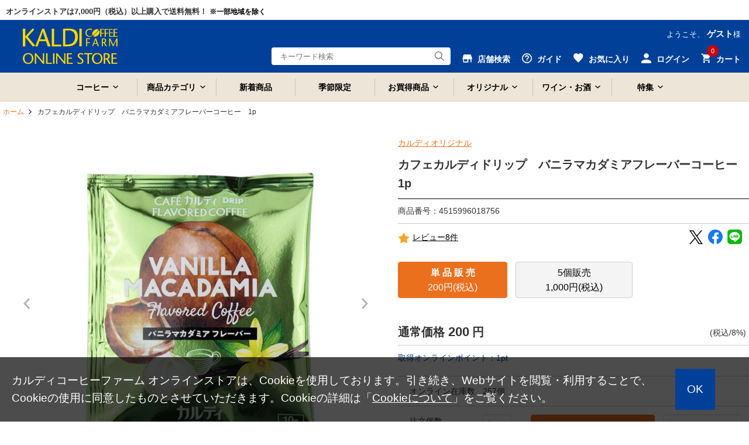

--- FILE ---
content_type: text/html;charset=UTF-8
request_url: https://www.kaldi.co.jp/ec/pro/disp/1/4515996018756
body_size: 23848
content:
<!DOCTYPE html>
<html xmlns="http://www.w3.org/1999/xhtml" xml:lang="ja" lang="ja">
<head prefix="og: http://ogp.me/ns# fb: http://ogp.me/ns/fb# article: http://ogp.me/ns/article#">
<!-- 2024/04/23 次期案件対応③ No51 ADD START -->
<script>
	function settingGA4(quantity){
		//選択規格取得
		var standard1SelectedIndex = "0";
		if($("#std1SelectArea").length > 0){
			standard1SelectedIndex = $("[name=standard1Cd]").prop("selectedIndex");
		}
		var stdMatrix = "standardMtx_" + standard1SelectedIndex + "_0_0_";
		
		var memberId = "";
		if($("#memberId").length > 0){
			memberId = $("#memberId").val();							//ユーザID
		 }
		
		var productName = $("[name=productName]").val();				//商品名
		var sku = $("#" + stdMatrix + "JanCode").val();					//SKU
		var price = $("#" + stdMatrix + "SellingPriceIncTax").val();	//商品価格
		if(price == null){
			price = 0;
		}
		var categoryCd = "notsetCat";									//カテゴリコード
		if($("#ga4CategoryCd").val() != null && $("#ga4CategoryCd").val() != ""){
			categoryCd = $("#ga4CategoryCd").val();
		}
		var variation =  ga4GetVariation();								//バリエーション
		
		dataLayer.push({ ecommerce: null });  // Clear the previous ecommerce object.
		if(memberId == ""){
			dataLayer.push({
				event:"add_to_cart",
				ecommerce:{
					items:[{
						item_name:productName,
						item_id:sku,
						price:Number(price),
						item_category:categoryCd,
						item_variant:variation,
						quantity:Number(quantity)
					}]
				}
			});
		} else {
			dataLayer.push({
				user_id:memberId,
				event:"add_to_cart",
				ecommerce:{
					items:[{
						item_name:productName,
						item_id:sku,
						price:Number(price),
						item_category:categoryCd,
						item_variant:variation,
						quantity:Number(quantity)
					}]
				}
			});
		}
	}
	
	function ga4GetVariation(){
		var variation = "notsetVar";
		if($("#std1SelectArea").length > 0){
			variation = $("[name=standard1Cd] option:selected").text();
		}
		
		return variation;
	};
</script>
<!-- Google Tag Manager -->
<script>
	(function(w, d, s, l, i) {
		w[l] = w[l] || [];
		w[l].push({
			'gtm.start' : new Date().getTime(),
			event : 'gtm.js'
		});
		var f = d.getElementsByTagName(s)[0], j = d.createElement(s), dl = l != 'dataLayer' ? '&amp;l='
				+ l
				: '';
		j.async = true;
		j.src = 'https://www.googletagmanager.com/gtm.js?id=' + i + dl;
		f.parentNode.insertBefore(j, f);
	})(window, document, 'script', 'dataLayer', 'GTM-NC726LS');
</script>
<!-- 2024/04/23 次期案件対応③ No51 ADD END -->
<!-- Optimize Next -->
<script>
	(function(p,r,o,j,e,c,t,g){
		p['_'+t]={};
		g=r.createElement('script');
		g.src='https://www.googletagmanager.com/gtm.js?id=GTM-'+t;
		r[o].prepend(g);
		g=r.createElement('style');
		g.innerText='.'+e+t+'{visibility:hidden!important}';
		r[o].prepend(g);
		r[o][j].add(e+t);
		setTimeout(function(){if(r[o][j].contains(e+t)){r[o][j].remove(e+t);p['_'+t]=0}},c)
	})(window,document,'documentElement','classList','loading',2000,'M2BNLT4D')
</script>
<!-- End Optimize Next -->
	
    
        <title>カフェカルディドリップ　バニラマカダミアフレーバーコーヒー　1p - カルディコーヒーファーム オンラインストア</title>
        <meta charset="utf-8" />
        <meta http-equiv="Content-Style-Type" content="text/css" />
        <meta http-equiv="Content-Script-Type" content="text/javascript" />
        <meta http-equiv="X-UA-Compatible" content="IE=Edge" />
        <meta content="カフェカルディドリップ　バニラマカダミアフレーバーコーヒー　1p - カルディコーヒーファーム オンラインストア" property="og:title" />
        <meta property="og:type" content="website" />
        <meta content="https://www.kaldi.co.jp/ec/pro/disp/1/4515996018756" property="og:url" />
        <meta content="https://www.kaldi.co.jp/ec/img/756/4515996018756_M_1m.jpg" property="og:image" />
        <meta content="カルディコーヒーファーム オンラインストア" property="og:site_name" />
        <meta content="人気のフレーバーコーヒーが味わいはそのままに、手軽なドリップコーヒーになりました。オリジナルのブレンドコーヒーに、甘いバニラと香ばしいマカダミアナッツのフレーバーを合わせました。" property="og:description" />
        <meta content="https://www.kaldi.co.jp/ec/img/756/4515996018756_M_1m.jpg" property="twitter:image" />
        <meta content="summary" property="twitter:card" />
        <meta name="robots" content="index, follow" />
        
        
        
            <meta content="1杯用,ドリップコーヒー,ドリップバッグコーヒー,ドリップパックコーヒー,珈琲,ばにら,まかだみあ,vanilla,macadamia,フレーバー,香りつき,カルディ,オリジナル,ＰＢ,KALDI,キャメル珈琲,輸入,食品" name="keywords" /><meta content="人気のフレーバーコーヒーが味わいはそのままに、手軽なドリップコーヒーになりました。オリジナルのブレンドコーヒーに、甘いバニラと香ばしいマカダミアナッツのフレーバーを合わせました。" name="description" />
        
        <link href="https://www.kaldi.co.jp/ec/pro/disp/1/4515996018756" rel="canonical" />
    
    <!-- <meta http-equiv="imagetoolbar" content="no" /> -->

	<script type="text/javascript" src="/ec/js/jquery-1.8.3.min.js"></script>
	<link rel="stylesheet" href="/ec/css/validationEngine.jquery.css" type="text/css" />
	<meta name="viewport" content="width=1300" />
	<link rel="shortcut icon" type="image/vnd.microsoft.icon" href="/kaldi_favi192.png" />
	<link rel="icon" href="/kaldi_favi192.png" />
	<script type="text/javascript">
		var commonPath = "./";
	</script>

	<link href="/ec/css/style.css?v=20240304" rel="stylesheet" media="all" />
</head>
<body>
	<!-- 2024/04/23 次期案件対応③ No51 ADD START -->
	<!-- Google Tag Manager（noscript） -->
	<noscript>
		<iframe src="https://www.googletagmanager.com/ns.html?id=GTM-NC726LS" height="0" width="0" style="display: none; visibility: hidden"></iframe>
	</noscript>
	<!-- 2024/04/23 次期案件対応③ No51 ADD END -->
	
        
<script type="text/javascript" src="/ec/js/jquery.min.js"></script>
<script type="text/javascript" src="/ec/js/jquery-ui.min.js"></script>
<script type="text/javascript" src="/ec/js/jquery.bxslider.min.js"></script>
<script type="text/javascript" src="/ec/js/common.js"></script>
<script type="text/javascript" src="/ec/js/common2.js?v=20211206"></script>
<script type="text/javascript" src="/ec/js/shopHeader.js?20200610"></script>
<script type="text/javascript" src="/ec/js/JSDataCheck.js"></script>


<div id="appBody">
<!-- #####　レコメンド出力共通スクリプト　開始　##### -->
<!-- <span id="cmExCommon" /> -->
<!-- #####　レコメンド出力共通スクリプト　終了　##### -->

<!-- #####　ヘッダ　開始　##### -->
<header class="global">

  <!-- #####　モール共通ヘッダ　開始　##### 
	<div id="switch_smt">
		<div class="smtDisp" style="display:none;">
		 	<p id="mode_style">
				<span>表示モード：</span><a onclick="switch_smt();" href="#">スマートフォン</a>&nbsp;|&nbsp;PC
			</p>
		</div>
	</div>
  <div id="global_header" class="dsnone_style">
	<ul>
      <span id="mallTop"><li >モールトップ</a></li></span>
      <span id="shop1"><li class="current">ショップ1</li></span>
      <span id="shop2"><li >ショップ2</li></span>
      <span id="shop3"><li >ショップ3</li></span>
    </ul>
  </div>
   #####　モール共通ヘッダ　終了　##### -->

<div class="inner header_in_style">
<script type="text/javascript">function doTopLinkHead(){
　　var url;
url = "/ec" + "/cmShopTopPage" + 1 + ".html";
var strUrl = "//" + location.hostname + url;
document.location.href = encodeURI(strUrl);
return false;
strUrl = encodeURI(strUrl);
var newWindow = window.open(strUrl);
return false;
}
</script>

<div id="appBody">
<div id="header_notice">

    <p>オンラインストアは7,000円（税込）以上購入で送料無料！
    <span class="txt_point">※一部地域を除く</span>
    </p>

</div>
</div>

<div id="appGMenu_style">
<div id="appGMenu_in_style">
<h1 id="logo">
<a href="#" onclick="return doTopLinkHead();">
<img src="/ec/images/common/logo_kaldi_2024.svg" alt="KALDI COFFEE FARM" class="kaldiLogo_style" />
</a>
</h1>

<!-- ナビゲーション ＃スクロール時 -->
<div id="gnav_scroll_style">
<ul class="gnav_style">
<li>
<a class="menu-toggle">コーヒー</a>
<div class="toggleContents megamenu_style" style="text-align:left;">
<ul class="megamenu-inner_style main-wrapper_style list_nav primary">
<a href="/ec/Facet?category_0=11010000000" class="megamenuTitle_style">
<h3>コーヒー<p>コーヒーのカテゴリをみる</p>
</h3>
</a>
<li><a href="/ec/Facet?category_0=11010100000">コーヒー豆</a></li>
<li><a href="/ec/Facet?category_0=11010200000">ドリップコーヒー</a></li>
<li><a href="/ec/Facet?category_0=11010900000">アイスコーヒー</a></li>
<li><a href="/ec/Facet?category_0=11010H00000">カップ・オブ・エクセレンス</a></li>
<li><a href="/ec/Facet?category_0=11010800000">コーヒー器具</a></li>
<li><a href="/ec/Facet?category_0=11010600000">コーヒーギフト</a></li>
<li><a href="/ec/Facet?category_0=11010B00000">フレーバーコーヒー</a></li>
<li><a href="/ec/Facet?category_0=11010400000">インスタントコーヒー</a></li>
<li><a href="/ec/Facet?category_0=11010500000">リキッドコーヒー</a></li>
<li><a href="/ec/Facet?category_0=11010300000">レギュラーコーヒー</a></li>
<li><a href="/ec/Facet?category_0=11010700000">ミルク・砂糖・シロップ</a></li>

</ul>
<!-- .megamenu-inner_style -->
</div>
<!-- .megamenu -->
</li>
<li>
<a class="menu-toggle">商品カテゴリ</a>
<div class="toggleContents megamenu_style" style="text-align:left;">
<ul class="megamenu-inner_style main-wrapper_style list_nav primary">
<div class="megamenuTitle_style">
<h3>商品カテゴリ一覧</h3>
</div>
<li><a href="/ec/Facet?category_0=11010000000">コーヒー</a></li>
<li><a href="/ec/Facet?category_0=11040000000">お菓子</a></li>
<li><a href="/ec/Facet?category_0=11080000000">世界の食</a></li>
<li><a href="/ec/Facet?category_0=11080900000">ハラル（Halal）</a></li>
<li><a href="/ec/Facet?category_0=11050000000">調味料</a></li>
<li><a href="/ec/Facet?category_0=11090000000">レトルト・インスタント</a></li>
<li><a href="/ec/Facet?category_0=11070000000">ドリンク</a></li>
<li><a href="/ec/Facet?category_0=11020000000">ワイン・お酒</a></li>
<li><a href="/ec/Facet?category_0=11030000000">紅茶・お茶</a></li>
<li><a href="/ec/Facet?category_0=110H0000000">和食材</a></li>
<li><a href="/ec/Facet?category_0=110A0000000">シリアル</a></li>
<li><a href="/ec/Facet?category_0=110B0000000">ジャム・はちみつ・シロップ</a></li>
<li><a href="/ec/Facet?category_0=11060000000">製菓・製パン</a></li>
<li><a href="/ec/Facet?category_0=110C0000000">冷蔵食品</a></li>
<li><a href="/ec/Facet?category_0=110D0000000">冷凍食品</a></li>
<li><a href="/ec/Facet?category_0=110E0000000">ギフト</a></li>
<li><a href="/ec/Facet?category_0=110F0000000">カルディオリジナル</a></li>
<li><a href="/ec/Facet?category_0=110G0000000">厳選和食材「もへじ」</a></li>
<li><a href="/ec/Facet?category_0=110M0000000">オンライン限定品</a></li>
<li><a href="/ec/Facet?category_0=110P0000000">ショコラトリーキャメル</a></li>
<li><a href="/ec/Facet?category_0=110R0000000">産地直送</a></li>
</ul>
<!-- .megamenu-inner_style -->
</div>
<!-- .megamenu -->
</li>
<li class="gnav_new_style">
<a href="/ec/Facet?new_flg=1">新着商品</a>
</li>
<li class="gnav_new_style">
<a href="/ec/Facet?seasonal_flg=1">季節限定</a>
</li>
<li>
<a class="menu-toggle">お買得商品</a>
<div class="toggleContents megamenu_style" style="text-align:left;">
<ul class="megamenu-inner_style main-wrapper_style list_nav primary">
<a href="/ec/Facet?category_0=110I0000000" class="megamenuTitle_style">
<h3>お買得商品<p>お買得商品のカテゴリをみる</p>
</h3>
</a>
<li><a href="/ec/Facet?category_0=110I0100000">お買得コーヒー</a></li>
<!--通常<li><a href="/ec/Facet?category_0=11010C00000">ポイントアップコーヒー</a></li>-->
<!--全コーヒー<li><a href="/ec/Facet?category_0=11010E00000">ポイントアップコーヒー</a></li>-->
<li><a href="/ec/Facet?category_0=110I0500000">お買得ワイン・お酒</a></li>
<!--ワイン<li><a href="/ec/Facet?category_0=11020U00000">ポイントアップワイン・お酒</a></li>-->
<li><a href="/ec/Facet?category_0=110I0B00000">お得においしく減らそうフードロス</a></li>
<li><a href="/ec/Facet?category_0=110I0700000">アウトレット</a></li>
</ul>
<!-- .megamenu-inner_style -->
</div>
<!-- .megamenu -->
</li>
<li>
<a class="menu-toggle">オリジナル</a>
<div class="toggleContents megamenu_style" style="text-align:left;">
<ul class="megamenu-inner_style main-wrapper_style list_nav primary">
<a href="/ec/Facet?category_0=110F0000000" class="megamenuTitle_style">
<h3>オリジナル<p>オリジナルのカテゴリをみる</p>
</h3>
</a>
<li><a href="/ec/Facet?category_0=110F0900000">グッズ・バッグ</a></li>
<li><a href="/ec/Facet?category_0=110F0500000">レトルト・インスタント</a></li>
<li><a href="/ec/Facet?category_0=110F0300000">お菓子・おつまみ</a></li>
<li><a href="/ec/Facet?category_0=110F0200000">ドリンク</a></li>
<li><a href="/ec/Facet?category_0=110F0400000">調味料</a></li>
<li><a href="/ec/Facet?category_0=110F0600000">製菓材料</a></li>
<li><a href="/ec/Facet?category_0=110F0800000">酒類</a></li>
</ul>
<!-- .megamenu-inner_style -->
</div>
<!-- .megamenu -->
</li>
<li>
<a class="menu-toggle">ワイン・お酒</a>
<div class="toggleContents megamenu_style" style="text-align:left;">
<ul class="megamenu-inner_style main-wrapper_style list_nav primary">
<a href="/ec/Facet?category_0=11020000000" class="megamenuTitle_style">
<h3>ワイン・お酒<p>ワイン・お酒のカテゴリをみる</p>
</h3>
</a>
<li><a href="/ec/Facet?category_0=11020101000">赤ワイン</a></li>
<li><a href="/ec/Facet?category_0=11020102000">白ワイン</a></li> 
<li><a href="/ec/Facet?category_0=11020103000">スパークリングワイン</a></li>
<li><a href="/ec/Facet?category_0=11020105000">ロゼワイン</a></li>
<li><a href="/ec/Facet?category_0=11020104000">甘口ワイン</a></li>
<li><a href="/ec/Facet?category_0=11020S00000">ワインセット</a></li>
<li><a href="/ec/Facet?category_0=11020500000">ワイン器具</a></li>
<li><a href="/ec/Facet?category_0=11020400000">ノンアルコール</a></li>
<li><a href="/ec/Facet?category_0=11020200000">ビール・発泡酒・サワー</a></li>
<li><a href="/ec/Facet?category_0=11020300000">リキュール・日本酒ほか</a></li>
<li><a href="/ec/Facet?category_0=11020900000">キャメルファームワイナリー</a></li>
<li><a href="/ec/Facet?category_0=11020a00000">オンライン限定品</a></li>
<li><a href="/ec/wine_teikibin.html">ワイン定期便</a></li>
</ul>



<!-- .megamenu-inner_style -->
</div>
<!-- .megamenu -->
</li>
<li>
<a class="menu-toggle">特集</a>
<div class="toggleContents megamenu_style" style="text-align:left;">
<ul class="megamenu-inner_style main-wrapper_style list_nav primary">
<a href="/ec/Facet?category_0=110J0000000" class="megamenuTitle_style">
<h3>特集<p>特集をみる</p>
</h3>
</a>
<li><a href="/ec/Facet?category_0=11040400000">チョコレートワンダーランド</a></li>	
<li><a href="/ec/Facet?category_0=110J1s00000">チョコレートに合うコーヒー</a></li>
<li><a href="/ec/Facet?category_0=11080800000">韓国</a></li>	
<li><a href="/ec/Facet?category_0=110J0K00000">鍋</a></li>
<li><a href="/ec/Facet?category_0=110J1800000">今日は家飲み!ワインとごはん</a></li>
<li><a href="/ec/Facet?category_0=110J0d00000">ストック食材</a></li>

</ul>
<!-- .megamenu-inner_style -->
</div>
<!-- .megamenu -->
</li>
</ul>
</div>
<!-- /ナビゲーション ＃スクロール時 -->



<ul id="nav_guide">
<li class="user">ようこそ、
<span>ゲスト</span>様
</li>
</ul>
<!-- ユーティリティリンク -->
<ul id="header_utility" style="margin-top: 10px;">

<!--店舗検索-->
<li id="header_shopsearch_style">
<a href="https://map.kaldi.co.jp/kaldi/top?account=kaldi&accmd=0" id="header_shop_style">
<img src="/ec/images/common/ico_header_shop.svg" alt="店舗検索" class="header_utility_ico_style" />
<span>店舗検索</span>
</a>
<div class="box_wrap box_wrap_sub_style sub_scroll_dsnone_style box_wrapMini_style">
<a href="https://map.kaldi.co.jp/kaldi/top?account=kaldi&accmd=0">店舗検索</a>
</div>
</li>

<!--ガイド-->
<li id="header_guide_style">
<a id="header_guide_style" href="/ec/cmGuideIndex.html">
<img src="/ec/images/common/ico_header_guide.svg" alt="ガイド" class="header_utility_ico_style" />
<span>ガイド</span>
</a>
<div class="box_wrap box_wrap_sub_style box_wrapMini_style">
<a href="/ec/cmGuideIndex.html">ガイド</a>
<a href="https://www.kaldi.co.jp/faq/">よくある質問・お問い合わせ</a>
</div>
</li>

<!--お気に入り-->
<li id="header_favorite_style">
<a href="/ec/myFusenshiList.html" id="header_fav_style">
<img src="/ec/images/common/ico_header_fav.svg" alt="お気に入り" class="header_utility_ico_style" />
<span>お気に入り</span>
</a>
<div class="box_wrap box_wrap_sub_style sub_scroll_dsnone_style box_wrapMini_style">
<a href="#">お気に入り</a>
</div>
</li>


<!--ログイン-->
<li id="header_login_style">
<a id="header_login_in_style" href="/ec/cmHeaderHeadClick/doLogin/cmHeader/1/cmShopTopPage">
<img src="/ec/images/common/ico_header_login.svg" alt="ログイン" class="header_utility_ico_style" />
<span>ログイン</span>
</a>
<div class="box_wrap">
<a href="/ec/cmHeaderHeadClick/doLogin/cmHeader/1/" onclick="return commHeadClick('doLogin')" id="header_login">ログイン</a>
<a href="/ec/cmInputKojinInfo.html" id="header_registration">会員登録</a>
<div class="box_wrap box_wrapMini_style">

</div></div></li>





<!--カート-->
<li id="header_cart_style">
<span id="header_cart_in_style"><span id="totalQuantity_c2">0</span></span>
<a id="header_cart" href="/ec/shEditShoppingBasket">
<img src="/ec/images/common/ico_header_cart.svg" alt="カート" class="header_utility_ico_style" />
<span>カート</span>
</a>
<div class="box_wrap">
<p class="message message_comments_style">
<span id="freeTotal_all">いらっしゃいませ</span>
</p>
<p class="message" style="font-size: 13px;">7,000円（税込）以上ご購入で送料無料！
<br />※北海道・沖縄・遠隔地域・クール便代を除く
</p>
<table>
<tr>
<td class="quantity">
<strong>
<span id="totalQuantity_c">0</span>
</strong>点
</td>
<td class="label">合計：</td>
<td class="total">
<strong>
<span class="set" id="total_c">0</span>
</strong>円
</td>
</tr>
<tr>
<td class="label" colspan="3" style="text-align:center;background:#fff;">ご利用可能ポイント：<span class="total"><strong>0</strong>pt</span></td>
</tr>
</table>
<div class="box_button">
<a onclick="return commHeadClick('doEditShoppingBasket')" id="head_cart" href="../../giftShEditShoppingBasket.html" class="buttonR_icon_style f14_style c_ore_style i_arrow_style">カートを見る</a>
</div>
</div>
</li>
</ul>
<!-- ／ユーティリティリンク -->


<div id="gnav_scroll_style" class="gnav_style" style="float:left; margin-top: 4px;">
<div id="header_search" class="header_search_scroll_style" style="float:left;text-align:left; margin-top: 8px !important;">
<input onkeydown="return doSearchHead(this);" onkeyup="top_changeKeyword(this)" type="text" id="searchWord1" name="searchWord1" placeholder="キーワード検索" style="width:120px" />
<input type="button" value="Submit" onclick="return false" onmousedown="return fun_Productcheck();" class="button_ico_search" alt="検索" />
<!-- .megamenu-inner_style -->
</div>
<!-- .megamenu -->
</div>

<!-- ／検索：読み込み時 -->
<div id="header_search">
<input onkeydown="return doSearchHead(this);" onkeyup="top_changeKeyword(this)" type="text" id="searchWord2" name="searchWord2" placeholder="キーワード検索" />
<input type="button" value="Submit" onclick="return false" onmousedown="return fun_Productcheck();" class="button_ico_search" alt="検索" />
</div>

<div class="dsnone_style">
<form name="cmHeaderForm" method="post" action="/ec/cmHeader.do;jsessionid=805037BD895820A75C3D35F01F72C9E9" class="clearfix" onsubmit="return checkSubmit();"><div><input type="hidden" name="org.apache.struts.taglib.html.TOKEN" value="c975ac8c34093ed419d584bff7b29186"></div>
<input onkeydown="return doSearchHead(this);" type="text" id="searchWord" name="searchWord" placeholder="キーワード検索" />
<input type="hidden" name="categoryCd" value="">
<input type="hidden" name="contextPath-data" value="/ec" id="contextPath-data">
<input type="hidden" name="contentScreenId" value="" id="contentScreenId">
<input type="hidden" name="catalogMinLen" value=""><input type="hidden" name="catalogMaxLen" value=""><input type="hidden" name="prodMinLen" value="1"><input type="hidden" name="prodMaxLen" value="256"><input type="hidden" name="screenId" value="cmHeader"><input type="hidden" name="topPageFlg" value="0"><input type="hidden" name="subShopId" value="1" id="subShopId"><input type="hidden" name="subShopName" value="カルディコーヒーファーム オンラインストア" id="subShopName"><input type="hidden" name="subShopName" value="カルディコーヒーファーム オンラインストア" id="subShopName"><input type="hidden" name="totalQuantity" value="0" id="totalQuantity"><input type="hidden" name="total" value="0" id="total"><input type="hidden" name="freeTotal" value="7000" id="freeTotal"><input type="hidden" name="deliveryHandFlg" value="0" id="deliveryHandFlg"><input type="hidden" name="autoLoginFlg" value="0" id="autoLoginFlg">
</form>
</div>
<!-- ／検索：読み込み時 -->
</div>
</div>
</div>
<!-- /inner -->

<!-- ナビゲーション ＃読み込み時 -->
<nav>
<div class="main-wrapper_style">
<ul class="gnav_style">
<li>
<a class="menu-toggle">コーヒー</a>
<div class="toggleContents megamenu_style" style="text-align:left;">
<ul class="megamenu-inner_style main-wrapper_style list_nav primary">
<a href="/ec/Facet?category_0=11010000000" class="megamenuTitle_style">
<h3>コーヒー<p>コーヒーのカテゴリをみる</p>
</h3>
</a>
<li><a href="/ec/Facet?category_0=11010100000">コーヒー豆</a></li>
<li><a href="/ec/Facet?category_0=11010200000">ドリップコーヒー</a></li>
<li><a href="/ec/Facet?category_0=11010900000">アイスコーヒー</a></li>
<li><a href="/ec/Facet?category_0=11010H00000">カップ・オブ・エクセレンス</a></li>
<li><a href="/ec/Facet?category_0=11010800000">コーヒー器具</a></li>
<li><a href="/ec/Facet?category_0=11010600000">コーヒーギフト</a></li>
<li><a href="/ec/Facet?category_0=11010B00000">フレーバーコーヒー</a></li>
<li><a href="/ec/Facet?category_0=11010400000">インスタントコーヒー</a></li>
<li><a href="/ec/Facet?category_0=11010500000">リキッドコーヒー</a></li>
<li><a href="/ec/Facet?category_0=11010300000">レギュラーコーヒー</a></li>
<li><a href="/ec/Facet?category_0=11010700000">ミルク・砂糖・シロップ</a></li>

</ul>
<!-- .megamenu-inner_style -->
</div>
<!-- .megamenu -->
</li>
<li>
<a class="menu-toggle">商品カテゴリ</a>
<div class="toggleContents megamenu_style" style="text-align:left;">
<ul class="megamenu-inner_style main-wrapper_style list_nav primary">
<div class="megamenuTitle_style">
<h3>商品カテゴリ一覧</h3>
</div>
<li><a href="/ec/Facet?category_0=11010000000">コーヒー</a></li>
<li><a href="/ec/Facet?category_0=11040000000">お菓子</a></li>
<li><a href="/ec/Facet?category_0=11080000000">世界の食</a></li>
<li><a href="/ec/Facet?category_0=11080900000">ハラル（Halal）</a></li>
<li><a href="/ec/Facet?category_0=11050000000">調味料</a></li>
<li><a href="/ec/Facet?category_0=11090000000">レトルト・インスタント</a></li>
<li><a href="/ec/Facet?category_0=11070000000">ドリンク</a></li>
<li><a href="/ec/Facet?category_0=11020000000">ワイン・お酒</a></li>
<li><a href="/ec/Facet?category_0=11030000000">紅茶・お茶</a></li>
<li><a href="/ec/Facet?category_0=110H0000000">和食材</a></li>
<li><a href="/ec/Facet?category_0=110A0000000">シリアル</a></li>
<li><a href="/ec/Facet?category_0=110B0000000">ジャム・はちみつ・シロップ</a></li>
<li><a href="/ec/Facet?category_0=11060000000">製菓・製パン</a></li>
<li><a href="/ec/Facet?category_0=110C0000000">冷蔵食品</a></li>
<li><a href="/ec/Facet?category_0=110D0000000">冷凍食品</a></li>
<li><a href="/ec/Facet?category_0=110E0000000">ギフト</a></li>
<li><a href="/ec/Facet?category_0=110F0000000">カルディオリジナル</a></li>
<li><a href="/ec/Facet?category_0=110G0000000">厳選和食材「もへじ」</a></li>
<li><a href="/ec/Facet?category_0=110M0000000">オンライン限定品</a></li>
<li><a href="/ec/Facet?category_0=110P0000000">ショコラトリーキャメル</a></li>
<li><a href="/ec/Facet?category_0=110R0000000">産地直送</a></li>
</ul>
<!-- .megamenu-inner_style -->
</div>
<!-- .megamenu -->
</li>
<li class="gnav_new_style">
<a href="/ec/Facet?new_flg=1">新着商品</a>
</li>
<li class="gnav_new_style">
<a href="/ec/Facet?seasonal_flg=1">季節限定</a>
</li>
<li>
<a class="menu-toggle">お買得商品</a>
<div class="toggleContents megamenu_style" style="text-align:left;">
<ul class="megamenu-inner_style main-wrapper_style list_nav primary">
<a href="/ec/Facet?category_0=110I0000000" class="megamenuTitle_style">
<h3>お買得商品<p>お買得商品のカテゴリをみる</p>
</h3>
</a>
<li><a href="/ec/Facet?category_0=110I0100000">お買得コーヒー</a></li>
<!--通常<li><a href="/ec/Facet?category_0=11010C00000">ポイントアップコーヒー</a></li>-->
<!--全コーヒー<li><a href="/ec/Facet?category_0=11010E00000">ポイントアップコーヒー</a></li>-->
<li><a href="/ec/Facet?category_0=110I0500000">お買得ワイン・お酒</a></li>
<!--ワイン<li><a href="/ec/Facet?category_0=11020U00000">ポイントアップワイン・お酒</a></li>-->
<li><a href="/ec/Facet?category_0=110I0B00000">お得においしく減らそうフードロス</a></li>
<li><a href="/ec/Facet?category_0=110I0700000">アウトレット</a></li>
</ul>
<!-- .megamenu-inner_style -->
</div>
<!-- .megamenu -->
</li>
<li>
<a class="menu-toggle">オリジナル</a>
<div class="toggleContents megamenu_style" style="text-align:left;">
<ul class="megamenu-inner_style main-wrapper_style list_nav primary">
<a href="/ec/Facet?category_0=110F0000000" class="megamenuTitle_style">
<h3>オリジナル<p>オリジナルのカテゴリをみる</p>
</h3>
</a>
<li><a href="/ec/Facet?category_0=110F0900000">グッズ・バッグ</a></li>
<li><a href="/ec/Facet?category_0=110F0500000">レトルト・インスタント</a></li>
<li><a href="/ec/Facet?category_0=110F0300000">お菓子・おつまみ</a></li>
<li><a href="/ec/Facet?category_0=110F0200000">ドリンク</a></li>
<li><a href="/ec/Facet?category_0=110F0400000">調味料</a></li>
<li><a href="/ec/Facet?category_0=110F0600000">製菓材料</a></li>
<li><a href="/ec/Facet?category_0=110F0800000">酒類</a></li>
</ul>
<!-- .megamenu-inner_style -->
</div>
<!-- .megamenu -->
</li>
<li>
<a class="menu-toggle">ワイン・お酒</a>
<div class="toggleContents megamenu_style" style="text-align:left;">
<ul class="megamenu-inner_style main-wrapper_style list_nav primary">
<a href="/ec/Facet?category_0=11020000000" class="megamenuTitle_style">
<h3>ワイン・お酒<p>ワイン・お酒のカテゴリをみる</p>
</h3>
</a>
<li><a href="/ec/Facet?category_0=11020101000">赤ワイン</a></li>
<li><a href="/ec/Facet?category_0=11020102000">白ワイン</a></li> 
<li><a href="/ec/Facet?category_0=11020103000">スパークリングワイン</a></li>
<li><a href="/ec/Facet?category_0=11020105000">ロゼワイン</a></li>
<li><a href="/ec/Facet?category_0=11020104000">甘口ワイン</a></li>
<li><a href="/ec/Facet?category_0=11020S00000">ワインセット</a></li>
<li><a href="/ec/Facet?category_0=11020500000">ワイン器具</a></li>
<li><a href="/ec/Facet?category_0=11020400000">ノンアルコール</a></li>
<li><a href="/ec/Facet?category_0=11020200000">ビール・発泡酒・サワー</a></li>
<li><a href="/ec/Facet?category_0=11020300000">リキュール・日本酒ほか</a></li>
<li><a href="/ec/Facet?category_0=11020900000">キャメルファームワイナリー</a></li>
<li><a href="/ec/Facet?category_0=11020a00000">オンライン限定品</a></li>
<li><a href="/ec/wine_teikibin.html">ワイン定期便</a></li>
</ul>



<!-- .megamenu-inner_style -->
</div>
<!-- .megamenu -->
</li>
<li>
<a class="menu-toggle">特集</a>
<div class="toggleContents megamenu_style" style="text-align:left;">
<ul class="megamenu-inner_style main-wrapper_style list_nav primary">
<a href="/ec/Facet?category_0=110J0000000" class="megamenuTitle_style">
<h3>特集<p>特集をみる</p>
</h3>
</a>
<li><a href="/ec/Facet?category_0=11040400000">チョコレートワンダーランド</a></li>	
<li><a href="/ec/Facet?category_0=110J1s00000">チョコレートに合うコーヒー</a></li>
<li><a href="/ec/Facet?category_0=11080800000">韓国</a></li>	
<li><a href="/ec/Facet?category_0=110J0K00000">鍋</a></li>
<li><a href="/ec/Facet?category_0=110J1800000">今日は家飲み!ワインとごはん</a></li>
<li><a href="/ec/Facet?category_0=110J0d00000">ストック食材</a></li>

</ul>
<!-- .megamenu-inner_style -->
</div>
<!-- .megamenu -->
</li>
</ul>
</div>
</nav>
<!-- /ナビゲーション ＃読み込み時 -->

<!-- #####　ショップ固有ヘッダ　終了　##### -->
</header>

<div id="emergencyArea_topWrap_style">
<!-- #####　緊急告知エリア　開始　##### -->



<!-- メッセージ（ない場合は以下の<div id=emergencyArea_style >を非表示にする）★帯クーポン★
<div id="emergencyArea_style" style="text-align: center; width: auto; background-color: #fff;">
<a href="https://www.kaldi.co.jp/ec/sp?F=★" target="_blank">
<img src="/ec/images/banner/ao500offcoupon_pc.png" style="width: 100%; max-width: 1200px;" alt="クーポン">
</a>
</div>-->

<!-- メッセージ（ない場合は以下の<div id=emergencyArea_style >を非表示にする）★クーポン・ノベルティ用★
<div id="emergencyArea_style" style="text-align: center; width: auto; background-color: #fff;">
<a href="/ec/sp?F=★" target="_blank">
<img src="/ec/images/banner/202512pr_mag2pc.png" style="width: 100%; max-width: 1200px;">
</a>
</div>-->

<!-- メッセージ（ない場合は以下の<div id=emergencyArea_style >を非表示にする）★帯クーポン★
<div id="emergencyArea_style" style="text-align: center; width: auto; background-color: #fff;">
<a href="/ec/sp?F=202511noveltymelamineplate" target="_blank">
<img src="/ec/images/banner/202512pr_premelapc2.png" style="width: 100%; max-width: 1200px;" alt="クーポン">
</a>
</div>-->

<!-- メッセージ（ない場合は以下の<div id=emergencyArea_style >を非表示にする）★クーポン・ノベルティ用★
<div id="emergencyArea_style" style="text-align: center; width: auto; background-color: #fff;">
<a href="/ec/sp?F=●" target="_blank">
<img src="/ec/images/banner/●" style="width: 100%; max-width: 1200px;">
</a><br>
<a href="/ec/sp?F=●" target="_blank">
<img src="/ec/images/banner/●" style="width: 100%; max-width: 1200px;">
</a>
</div>-->

<!-- メッセージ（ない場合は以下の<div id=emergencyArea_style >を非表示にする）★出荷遅延用★
<div id="emergencyArea_style" style="text-align: center; width: auto;">
<b>【出荷状況のお知らせ】<br>
只今、出荷まで8日程度お時間をいただいております。詳しくは<a href="https://www.kaldi.co.jp/ec/sp?F=info_1221" target="_blank" style="color: #fff; text-decoration:underline;">こちら</a>
</div>-->
    
<!-- メッセージ（ない場合は以下の<div id=emergencyArea_style >を非表示にする）★出荷遅延用★     
<div id="emergencyArea_style" style="text-align: center; width: auto;">
<b>【送料キャンペーン】<br>
オンラインストア限定今だけ5,000円以上のご購入で送料無料！詳しくは<a href="/ec/sp?F=★" target="_blank" style="color: #fff; text-decoration:underline;">こちら</a>
</div>-->


<!-- メッセージ（ない場合は以下の<div id=emergencyArea_style >を非表示にする）★ノベルティ用/黄色帯★+top.css★
<div id="emergencyArea_style" style="text-align: center; background: #ffd900;">
<a href="/ec/sp?F=●" style="text-align: center; color:#404040;">
<span style="font-size: 20px; font-weight: bold;">
オンラインストア限定 ●●プレゼント！</span><br>
<span style="font-size: 14px; font-weight: bold;">
※なくなり次第終了</span><br>
詳しくは<span style="text-decoration:underline;">こちらから</span>
</span>
</a>
</div>-->


<!-- メッセージ（ない場合は以下の<div id=emergencyArea_style >を非表示にする）★ノベルティ用/黄色帯★+top.css★
<div id="emergencyArea_style" style="text-align: center; background: #b41400;">
<a href="" style="text-align: center; color:#404040;">
<span style="font-size: 20px; font-weight: bold; color:#fff;">
【オンラインストア限定】対象商品カートにて8％OFF！</span>
</a>
</div>-->



<!-- #####　緊急告知エリア　終了　##### -->
</div>
</div>

    

    
        <main>
            <!-- #####　パンくず　開始　##### -->
            
	
		<div id="appBody">
			<form name="srBreadCrumbsForm" method="post" action="/ec/srBreadCrumbs.do;jsessionid=805037BD895820A75C3D35F01F72C9E9" onsubmit="return checkSubmit();"><div><input type="hidden" name="org.apache.struts.taglib.html.TOKEN" value="c975ac8c34093ed419d584bff7b29186"></div>
				<input value="/ec" type="hidden" id="contextPathBreadCrumbs" />
				<div class="breadcrumb">
					<!-- ##### 2017.01.23 パンくず START ##### -->
					<!-- <a h r e f="#" id="linkTop">トップページ</a> ≫ -->
					<ol id="pkz">
					<li><a href="/ec/cmShopTopPage1.html">ホーム</a>  </li><li>カフェカルディドリップ　バニラマカダミアフレーバーコーヒー　1p</li>
					</ol>
					<!-- ##### 2017.01.23 パンくず END ##### -->
				</div>
				<div id="hidden"><input type="hidden" name="subShopId" value="1"></div>
			</form>
		</div>
	

            <!-- #####　パンくず　終了　##### -->
            <!-- #####　メインコンテンツ　開始　##### -->
            <form action="https://www.kaldi.co.jp/faq/form/item-inquiry.html" id="formGoInquiry" name="formGoInquiry" method="GET">
                <span id="hiddenInquiry"><input type="hidden" name="screenId" value="srDispProductDetail"><input type="hidden" name="productCd" value="4515996018756"><input type="hidden" name="productName" value="カフェカルディドリップ　バニラマカダミアフレーバーコーヒー　1p"></span>
            </form>
            <form name="srDispProductDetailForm" method="post" action="/ec/srDispProductDetail.do;jsessionid=805037BD895820A75C3D35F01F72C9E9"><div><input type="hidden" name="org.apache.struts.taglib.html.TOKEN" value="c975ac8c34093ed419d584bff7b29186"></div>
                <div id="container">
                    <!-- メッセージ（ない場合は以下のdivごと削除）-->
                    
                    <!-- /メッセージ -->
                    
                    <!-- A：未ログインメッセージ 開始 -->
                    
                    <!-- A：未ログインメッセージ 終了 -->
                    <!-- B：非当選メッセージ 開始 -->
                    
                    <!-- B：非当選メッセージ 終了 -->
                    <!-- C：販売期間外メッセージ 開始 -->
                    
                    <!-- C：販売期間外メッセージ 終了 -->
                    <!-- D：購入済みメッセージ 開始 -->
                    
                    <!-- D：購入済みメッセージ 終了 -->
                    
                        <!-- 上部フリーHTML -->
                        <div id="freeArea_style"></div>
                        <!-- /上部フリーHTML -->
                        <!-- #####　商品詳細　開始　##### -->
                        <div id="product">
                            <!-- #####　商品メイン情報　開始　##### -->
                            <div>
                                <!-- #####　商品名、色・サイズ選択　開始　##### -->
                                <div id="product_data">
                                    
                                    <!-- キャッチコピー -->
                                    <p class="catchcopy">
                                        
                                    </p>
                                    <!-- /キャッチコピー -->
                                    <!-- ブランド名 -->
                                    
                                        <p class="brand">
                                            
                                                
                                                    <a href="/ec/Facet?inputKeywordFacet=%E3%82%AB%E3%83%AB%E3%83%87%E3%82%A3%E3%82%AA%E3%83%AA%E3%82%B8%E3%83%8A%E3%83%AB" class="link">カルディオリジナル</a>
                                                
                                            
                                        </p>
                                    
                                    <!-- /ブランド名 -->
                                    <!-- 商品名 -->
                                    <h1 class="headline">
                                        カフェカルディドリップ　バニラマカダミアフレーバーコーヒー　1p
                                    </h1>
                                    <!-- /商品名 -->
                                    <!-- 商品番号 -->
                                    <div id="support">
                                        <p class="number">
                                            商品番号：4515996018756
                                        </p>
                                    </div>
                                    <!-- /商品番号 -->
                                    
                                    <div class="review_favBox_style">
                                        <p class="star_style"><a id="reviewNum" href="#newReview"><img src="/ec/images/common/ico_star.png" alt="" />レビュー8件</a></p>
                                        <span id="favLinkArea" style="display:none;">
                                            <p class="fav_style"><a onclick="doAddFusenPro('1','ADD','4515996018756' );" href="javascript:void(0)" id="doAddFusen"><img src="/ec/images/common/ico_fav.svg" alt="" />お気に入り</a></p>
                                        </span>
                                        <div class="reviewInSNS_style">
                                            <span><a id="sns_tw" class="sns_link" href="" target="_blank"><img src="/ec/images/common/tw_icon_color.svg" alt="twitter" /></a></span>
                                            <span><a id="sns_fb" class="sns_link" href="" target="_blank"><img src="/ec/images/common/fb_icon_color.svg" alt="facebook" /></a></span>
                                            <span><a id="sns_line" class="sns_link" href="" target="_blank"><img src="/ec/images/common/line_icon_color.svg" alt="Line" /></a></span>
                                        </div>
                                    </div>
                                    
                                    
                                        <!-- セット販売用 -->
                                        <div class="set_disp_area">
                                            <input type="radio" id="buySingle" name="radioSet" value="0" checked="" />
                                            <label for="buySingle">
                                                <span>単&nbsp;品&nbsp;販&nbsp;売</span><br />
                                                    
                                                        200円(税込)
                                                    
                                                    
                                            </label>
                                            <input type="radio" id="buySet" name="radioSet" value="1" />
                                            <label for="buySet">
                                                <span>5個販売</span><br />
                                                
                                                    1,000円(税込)
                                                
                                                
                                            </label>
                                            <input value="5" type="hidden" id="hidSpareNum2" />
                                        </div>
                                    
                                    
                                    
                                    
                                    
                                    
                                    
                                        <div id="priceArea_SET01_0_0" style="display: none" class="priceSaleBox_style priceArea">
                                            <!-- SALE期間 -->
                                            
                                            <!-- /SALE期間 -->
                                            <!-- 販売価格 -->
                                            
                                                <p class="price">
                                                    通常価格 <strong id="nomalPrice">200</strong>円 <span>(税込/8%)</span>
                                                </p>
                                            
                                            
                                            <!-- /販売価格 -->
                                            <!-- 取得ポイント -->
                                            <p class="pointget_style">
                                                取得オンラインポイント：<span id="productPoint">1</span>pt
                                                <input value="1" type="hidden" id="hidSinglePoint" />
                                            </p>
                                        </div>
                                    
                                    <div class="choiceBox_style">
                                        
                                            <div id="standard1SelectIf">
                                                <dl>
                                                    <dt>販売数量</dt>
                                                    <dd>
                                                        <div id="std1SelectArea" class="selectWrap_style">
                                                            <select name="standard1Cd" onchange="changeImg3();chageLabelImg(1);changeSku3();pushSet();"><option value="" selected="selected">お選びください</option><option value="SET01">単品販売</option></select>
                                                        </div>
                                                    </dd>
                                                    
                                                </dl>
                                            </div>
                                        
                                        <!-- #####　オプション選択　開始　##### -->
                                        
                                        <!-- #####　オプション選択　終了　##### -->
                                    </div>
                                    <div id="cartBtn" class="choiceBox_style">
                                        
                                        
                                            <DL><dt>オンライン在庫数</dt>
                                            <dd>
                                                <span id="stockNumArea___" class="stockNumArea">
                                                    商品を選択してください
                                                </span>
                                                
                                                    <span id="stockNumArea_SET01_0_0" style="display: none;" class="stockNumArea">
                                                        <span>257個</span>
                                                    </span>
                                                
                                            </dd>
                                            </DL>
                                        
                                        
                                    </div>
                                    <div id="cartBoxTop_style" class="choiceBox_style">
                                        <dl id="quantityArea">
                                            
                                                <dt>注文個数</dt>
                                            
                                            <dd>
                                                
                                                    <div class="selectNumber_style">
                                                        <input type="text" name="quantity" maxlength="3" size="3" value="1" onblur="return toNumber('quantity');" style="padding:7px;">
                                                    </div>
                                                
                                                
                                                <!--カートに入れる-->
                                                <div id="cartImg" style="display:inline-block"><div id="cartOn" style="display:none"><a href="#inline-content" id="cartButtonOn" class="button2_style f14_style c_ore_style p8_style inline">カートに入れる</a></div><div id="cartNowOn" style="display:none"><a href="#inline-content" id="cartButtonOn" class="button2_style f14_style c_ore_style inline">カートに入れる</a></div><div id="cartOff" style="display:block"><a href="#inline-content" class="button2_style f14_style c_ore_style disableArea_style" disable="disabled" styleClass="disabled">カートに入れる</a></div><div id="cartWaitGest" style="display:none"><input type="submit" name="I3tzckRpc3BQcm9kdWN0RGV0YWlsQWN0aW9uLnJlYXJyaXZhbEluZm9NYWlsfQ==" value="入荷お知らせメール" onclick="return doCheckAge();return false;" class="button2_style f14_style  c_gray_style"></div><div id="cartWaitLogin" style="display:none"><a href="javascript:void(0)" id="cartButtonOn" onclick="var a = checkDoubleClick(); if(a) doRegistRearrivalInfoMail2(); return a;" class="button2_style f14_style  c_gray_style">入荷お知らせメール</a></div><div id="cartReserve" style="display:none"><a href="#" id="cartReserveButtonOn" class="button2_style f14_style c_gray_style" onclick="alert('販売開始前です');return false;">販売開始前です</a></div><div id="cartEndOfSales" style="display:none"><a href="#inline-content" class="button2_style f14_style c_ore_style disableArea_style" disable="disabled" styleClass="disabled">販売終了</a></div><div id="cartLogin" style="display:none"><a href="#" id="cartLoginButtonOn" class="button2_style f14_style c_gray_style" onclick="return commHeadClick('doLogin')">ログイン／新規会員登録</a></div><div id="cartPurchaseProduct" style="display:none"><a href="#inline-content" id="cartPurchaseProductButtonOn" class="button2_style f14_style c_ore_style inline">定期申し込み</a></div></div>
                                                <div class="favicon">
                                                    <span style="" name="4515996018756_tagRegistArea" onclick="doAddFusenPro('1','ADD','4515996018756' );" id="tagRegistArea">
                                                        <a id="tagRegist" href="javascript:void(0)" class="favlink">
                                                            <div class="fav_image_area">
                                                                <img src="/ec/images/common/ico_fav_l_off.png" />お気に入り追加
                                                            </div>
                                                            
                                                        </a>
                                                    </span>
                                                    <span style="display:none;" name="4515996018756_tagReleaseArea" onclick="doAddFusenPro('1','DEL','4515996018756' );" id="tagReleaseArea">
                                                        <a id="tagRelease" href="javascript:void(0)" class="favlink">
                                                            <div class="fav_image_area">
                                                                <img src="/ec/images/common/ico_fav_l_on.png" />お気に入り解除
                                                            </div>
                                                        </a>
                                                    </span>
                                                </div>
                                                <div id="cartShopOnly" style="display:none">
                                                    <a href="https://map.kaldi.co.jp/" id="cartShopOnlyButtonOn" class="button2_style f14_style c_gray_style" target="_blank">店舗を探す</a>
                                                </div>
                                                <!--モーダルで表示させる要素-->
                                                <div style="display: none;">
                                                    <section id="inline-content">
                                                        <main class="modal" id="dispCartInfo">
                                                            <br />
                                                            <h1 class="heading01"><span id="cartAddFinish">カートに登録中です</span></h1>
                                                            <span id="modalErrMsg"></span>
                                                            <div id="product_summary" class="purchase">
                                                                <div class="image">
                                                                    <img src="/ec/img/756/4515996018756_M_1m.jpg" onerror="this.src='/ec/images_common/noimage_m.jpg'" alt="カフェカルディドリップ　バニラマカダミアフレーバーコーヒー　1p" id="mainImage" />
                                                                </div>
                                                                <p class="code">
                                                                    商品番号：<span id="selectedStdHinbanCdModal">01234567890123456-123-123-123</span>
                                                                </p>
                                                                <span id="selectedItemNameModal">商品名が入ります。商品名テキスト</span>
                                                                <p class="option">
                                                                    <span id="optionDetailDispModal"></span><br />
                                                                    数量 <span id="selectedProductQuantityModal">1</span><br />
                                                                    販売価格 <span id="skuTotalSellingPrice"></span>円(税込)
                                                                    <input value="/ec" id="jqmWindowContextpath" type="hidden" />
                                                                </p>
                                                            </div>
                                                            <div style="min-width: 600px">
                                                                <div id="cartPopupButtons">
                                                                    <div class="box_button">
                                                                        <input type="submit" value="買い物を続ける" id="modalCloseOn" class="button_style c_gray_style f14_style w200_style clearFix_style">
                                                                        <a href="/ec/giftShEditShoppingBasket.html" id="editShoppingBasket" onclick="return commHeadClick('doEditShoppingBasket')" class="button_style c_blue_style f14_style w200_style">カートを見る</a>
                                                                    </div>
                                                                </div>
                                                            </div>
                                                            <br />
                                                        </main>
                                                    </section>
                                                </div>
                                                <!-- 2024/01/29 次期案件対応① No41 ADD START -->
                                                <!--通知で表示させる要素-->
                                                <div id="notification" style="display: none;">
                                                    <section id="notification-content">
                                                        <div class="fca_alert j-shopping-bag-alert" data-j-class="Alert" data-j-auto-close-duration="5000" data-j-alert-id="AddShoppingBagAlert">
                                                            <div class="fca_alert__wrap j-alert-content">
                                                                <div class="fca_alert__in">
                                                                    <div class="fca_alert__space"></div>
                                                                    <div class="fca_alert__msg">
                                                                        <img src="/ec/images/common/ico_notification_check.png" class="fca_alert__icn" />
                                                                        <span class="fca_alert__txt">カートに追加しました</span>
                                                                    </div>
                                                                    <div class="fca_alert__link-wrap">
                                                                        <a href="/ec/giftShEditShoppingBasket.html" class="fca_alert__link" id="editShoppingBasket" onclick="return commHeadClick('doEditShoppingBasket')">
                                                                            <img src="/ec/images/common/ico_notification_cart.png" class="fca_alert__link__icn" />
                                                                            <span class="fca_alert__link__txt">カートを見る</span>
                                                                        </a>
                                                                    </div>
                                                                </div>
                                                            </div>
                                                        </div>
                                                    </section>
                                                </div>
                                                <!-- 2024/01/29 次期案件対応① No41 ADD END -->
                                                
                                            </dd>
                                        </dl>
                                    </div>
                                    
                                    <!-- 2024/01/29 次期案件対応① No43 ADD START -->
                                    <!-- コメントHTMLエリア -->
                                    
                                    <!-- /コメントエリア -->
                                    <!-- 2024/01/29 次期案件対応① No43 ADD END -->
                                    <!-- 下部フリーHTMLエリア -->
                                    
                                    <!-- /下部フリーHTMLエリア -->

                                      
                                    

                                
                                    <input type="hidden" id="skuSellingPrice_h" value="0" />
                                    <!-- ▼▼▼ 2019/03/28 軽減税率エンハンス -->
                                    <input type="hidden" id="selsPos" value="0" />
                                    <!-- ▲▲▲ 2019/03/28 軽減税率エンハンス -->
                                </div>
                                <!-- #####　商品名、色・サイズ選択　終了　##### -->
                                <!-- #####　商品写真カルーセル　開始　##### -->
                                <div id="product_image">
                                    <ul class="product_list_slide_more_style">
                                        <li>
                                            <img src="/ec/img/756/4515996018756_M_1m.jpg" onerror="this.src='/ec/images_common/noimage_m.jpg'" alt="カフェカルディドリップ　バニラマカダミアフレーバーコーヒー　1p" id="mainImage" />
                                        </li>
                                        
                                            <li><img src="/ec/img/common/cafekaldripimg_1m.jpg" alt="商品写真" /></li>
                                        
                                        
                                            <li><img src="/ec/img/756/4515996018756_S_2_1m.jpg" alt="商品写真" /></li>
                                        
                                        
                                        
                                        
                                        
                                        
                                        
                                        
                                            <li><img src="/ec/img/common/cafekaldrip_howto_1m.jpg" alt="商品写真" /></li>
                                        
                                        
                                            <li><img src="/ec/img/756/4515996018756_S_10_2m.jpg" alt="商品写真" /></li>
                                        
                                    </ul>
                                    <div id="image_pager">
                                        <a data-slide-index="0" href=""><img src="/ec/img/756/4515996018756_M_1m.jpg" onerror="this.src='/ec/images_common/noimage_m.jpg'" alt="カフェカルディドリップ　バニラマカダミアフレーバーコーヒー　1p" id="mainImage" /></a>
                                        <a data-slide-index="1" id="subImgIndex1" href=""><img src="/ec/img/common/cafekaldripimg_1m.jpg" alt="商品写真" /></a>
                                        <a data-slide-index="2" id="subImgIndex2" href=""><img src="/ec/img/756/4515996018756_S_2_1m.jpg" alt="商品写真" /></a>
                                        
                                        
                                        
                                        
                                        
                                        
                                        <a data-slide-index="3" id="subImgIndex9" href=""><img src="/ec/img/common/cafekaldrip_howto_1m.jpg" alt="商品写真" /></a>
                                        <a data-slide-index="4" id="subImgIndex10" href=""><img src="/ec/img/756/4515996018756_S_10_2m.jpg" alt="商品写真" /></a>
                                    </div>
                                </div>
                                <!-- #####　商品写真カルーセル　終了　##### -->
                            </div>
                            <!-- #####　商品メイン情報　終了　##### -->
                            <!-- 商品説明文 -->
                            
                                <div class="description">
                                    <h3 class="pro_detail_headline02_style">
ドリップタイプに新フレーバーが登場！甘く香ばしい香り！
</h3>
人気のフレーバーコーヒーが味わいはそのままに、手軽なドリップコーヒーになりました。<br>
オリジナルのブレンドコーヒーに、甘いバニラと香ばしいマカダミアナッツのフレーバーを合わせました。ブラックでも、ミルクや砂糖を加えても楽しめるように、バランスの良い味わいに仕上げました。
<br><br>
<b>【フレーバーコーヒーとは】</b><br>
コーヒーに香料を使用して香り付けした商品です。<br>
甘い香りはしますが、砂糖は不使用。実際は甘くはありません。
<br><br>
■そのほかの<a href="https://www.kaldi.co.jp/ec/Facet?category_0=11010B00000""><font color="#eb701e">フレーバーコーヒー</font></a>はこちらからどうぞ。<br>

                                </div>
                            
                            <!-- /商品説明文 -->
                            <div class="noticesBox_style">
                                
                                    
                                        <dl>
                                            <dd>配送</dd>
                                            <dt>
                                                
                                                    
                                                        <!-- #####　通常便説明文　開始　##### -->
                                                        <p>こちらの商品は【常温】です。＜佐川急便＞にてお届けいたします。<br />
                                                            ※冷蔵商品をご一緒にご注文の際はヤマトクール便にて一括梱包配送となります。</p>
                                                        <!-- #####　通常便説明文　終了　##### -->
                                                    
                                                    
                                                    
                                                

                                                    <!-- #####　メーカー直送説明文　開始　##### -->
                                                </dt></dl>
                                    
                                
                            </div>
                            <!-- 購入補足情報 -->
                            <div id="in_cart_footer">
                                <dl class="payment">
                                    <dt>ご利用可能決済</dt>
                                    <dd>
                                        <ul>
                                             <li>d払い（ドコモ）</li> <li>auかんたん決済</li> <li>ソフトバンクまとめて支払い</li> <li>GMO後払い</li> <li>代金引換</li> <li>全額ポイント利用</li> <li>クレジットカード</li>
                                        </ul>
                                    </dd>
                                </dl>
                            </div>
                            <!-- ／購入補足情報 -->
                        </div>
                    
                </div>
                <!-- #####　関連情報　開始　##### -->
                <aside id="relation_info">
                    
                        <aside id="pkz">
                            <h2 class="heading02">関連情報</h2>
                            <table>
                                
                                    <tr>
                                        <th>カテゴリ名</th>
                                        <td>
                                            <ul></li> <a href="/ec/Facet?category_0=11010000000"><li>コーヒー</a></li> <a href="/ec/Facet?category_0=11010200000"><li>ドリップコーヒー</a></ul><ul></li> <a href="/ec/Facet?category_0=11010000000"><li>コーヒー</a></li> <a href="/ec/Facet?category_0=11010B00000"><li>フレーバーコーヒー</a></ul><ul></li> <a href="/ec/Facet?category_0=11010000000"><li>コーヒー</a></li> <a href="/ec/Facet?category_0=11010E00000"><li>コーヒーをすべて見る</a></ul>
                                        </td>
                                    </tr>
                                
                            </table>
                        </aside>
                    
                </aside>
                <!-- #####　関連情報　終了　##### -->
                <aside id="relation_info">
                    
                        <!-- #####　商品情報リスト　開始　##### -->
                        
                            <h2 class="heading02">商品詳細</h2>
                            <table>
                                
                                    <tr>
                                        <th>名称（品名）</th>
                                        <td>フレーバーコーヒー（粉）</td>
                                    </tr>
                                
                                    <tr>
                                        <th>原材料名</th>
                                        <td>コーヒー豆／香料</td>
                                    </tr>
                                
                                    <tr>
                                        <th>内容量</th>
                                        <td>10g（1杯分）</td>
                                    </tr>
                                
                                    <tr>
                                        <th>賞味期限</th>
                                        <td>別途商品ラベルに記載</td>
                                    </tr>
                                
                                    <tr>
                                        <th>保存方法</th>
                                        <td>直射日光、高温多湿を避けて保存してください。</td>
                                    </tr>
                                
                                    <tr>
                                        <th>生豆生産国</th>
                                        <td>コロンビア、ブラジル</td>
                                    </tr>
                                
                                    <tr>
                                        <th>販売者</th>
                                        <td>株式会社キャメル珈琲</td>
                                    </tr>
                                
                                    <tr>
                                        <th>加工者</th>
                                        <td>有限会社キムラ加工</td>
                                    </tr>
                                
                                    <tr>
                                        <th>商品サイズ</th>
                                        <td>125×100mm</td>
                                    </tr>
                                
                                    <tr>
                                        <th>容器の種類</th>
                                        <td>袋</td>
                                    </tr>
                                
                                    <tr>
                                        <th>その他特記事項</th>
                                        <td>・開封後は早めにご使用ください。　・抽出時の熱湯によるやけどに注意してください。　・コーヒーから発生するガスの影響により、まれに内袋が膨れることがありますが、品質には問題ありません。　・バッグ内のコーヒー（抽出液）を充分切ってからバッグを取り除いてください。　・窒素ガス充填パック</td>
                                    </tr>
                                
                            </table>
                        
                        <!-- #####　商品情報リスト　終了　##### -->
                        
                        <!-- #####　商品ページ下部展開免責　##### -->
                        <p class="reviewInSNS_notice_style">
                            ・オンラインストアでは一度にご購入いただける数量に上限を設けております。<br />
                            ・転売目的での購入は固くお断りいたします。また、転売された商品につきまして品質の保証はできかねます。<br />
                            ・過度な買い占め行為が確認された場合、ご注文をキャンセルさせていただく場合がございます。<br />
                            ・一部の記載販売品を除き、賞味期限は残り一ヶ月以上の商品をご用意いたします。<br />
                            ・正確な掲載に努めておりますが、食品表示情報についてはお届けした商品に記載の掲示を必ずご確認ください。<br />
                            ・特売期間および価格は実店舗と異なる場合がございます。<br />
                            ・セット販売品の価格は単品購入の合計額と相違がある場合があります。<br />
                            ・期間および価格は変更となる場合があります。また、本企画以外でも同一価格にて販売する場合がございます。<br />
                            ・掲載画像や表記等は、急な変更などにより実店舗在庫品やお届け商品と異なる場合がございます。<br />
                            ・ご利用の環境によって画像の色味が実際の商品と多少異なる場合がございます。<br />
                            ・その他ご不明な点など<a href="/ec/cmGuideIndex.html" target="_blank" style="color: #eb701e;">【ご利用ガイド】</a>をご確認ください。
                            <!--・梱包資材、配送回数の軽減のため、そのほかの商品とまとめて配送用段ボールに移し替えた状態でお届けになる場合がございます。<br>-->
                            <!--・オンラインストアではラッピング対応を休止しております。有料販売の紙袋をご利用くださいますようお願いいたします。<br>--> 
                        </p>
                        <div class="box_button">
                            <a href="javascript:void(0)" onclick="document.formGoInquiry.submit();" class="buttonL_icon_style f14_style c_ore_style i_faq_style">商品お問い合わせ</a>
                        </div>
                    
                    <!-- #####　商品ページ下部展開免責　終了　##### -->
                    
                    <!-- 2022.04.27 SilverEgg導入 開始 -->
                    <!-- レコメンド表示位置指定タグ -->
                    <div id="recommender_pc311"></div>
    
                    <div id="__se_hint" style="display: none;">
                        <div id="__se_spec_pc311">
                            <span class="__se_prod">4515996018756</span>
                            <span class="__se_num">5</span>
                            
                        </div>
                    </div>
                    
                    <!-- sweetTag用  スクリプト設置 -->
                    
	<script>(function() {
var s = document.createElement('script');
s.type = 'text/javascript';
s.async = true;
s.src = '//' +'kaldi.silveregg.net' +'/suite/page?m=kaldi&p=' +'pc_pddt' +'&cookie='+'46057033752798128749912316418888589915735257117718378772360264153871328657937824391377077820467254565541579657434862006683559246' +'&t=' +(new Date()).getTime() +'&r=' +escape(document.referrer) +'&u=' +encodeURIComponent(window.location.href);
var e = document.getElementsByTagName('script')[0];
e.parentNode.insertBefore(s,e);
})();
</script>
                
                    <!-- 2022.04.27 SilverEgg導入 終了 -->
                    
                    <!-- PCユニット レコメンドタグ挿入始まり -->
                    <!-- <div id="fsrecommenddiv2"></div> -->
                    <!-- PCユニット レコメンドタグ挿入終わり -->
                    
                        <!-- #####　レビュー　開始　##### -->
                        <div class="reviewWrap_style">
                            <div class="reviewIn_style">
                                <a name="newReview"></a><h2 class="heading01" style="border:none;padding:0 0 0 20px">レビューを見る</h2><p style="margin-bottom:20px;padding-left:20px">この商品には<span class="orange_style">8</span>件のレビューがあります。</p><div class="reviewArea_style"><div class="reviewBox_style height_style"><div class="rate_style"><img src="/ec/images/product/ico_star.png" alt="★" /><img src="/ec/images/product/ico_star.png" alt="★" /><img src="/ec/images/product/ico_star.png" alt="★" /><img src="/ec/images/product/ico_star_gray.png" alt="☆" /><img src="/ec/images/product/ico_star_gray.png" alt="☆" /></div><div class="reviewData_style">2023/09/15</div><hr class="hrGray_style" /><p class="reviewName_style">ｍｉｋｅ</p><p class="reviewTitle_style">バニラとマカダミアの甘い香りに癒されます</p><p class="reviewText_style">バニラとマカダミアの甘い香りに癒されます。<br />バニラとマカダミアのフレーバーがもう少し濃厚だと嬉しいです。</p></div><div class="reviewBox_style height_style"><div class="rate_style"><img src="/ec/images/product/ico_star.png" alt="★" /><img src="/ec/images/product/ico_star.png" alt="★" /><img src="/ec/images/product/ico_star.png" alt="★" /><img src="/ec/images/product/ico_star.png" alt="★" /><img src="/ec/images/product/ico_star.png" alt="★" /></div><div class="reviewData_style">2023/02/01</div><hr class="hrGray_style" /><p class="reviewName_style">はなこ</p><p class="reviewTitle_style">良い</p><p class="reviewText_style">ナッツの香りもあり風味もあり美味しいです</p></div><div class="reviewBox_style height_style"><div class="rate_style"><img src="/ec/images/product/ico_star.png" alt="★" /><img src="/ec/images/product/ico_star.png" alt="★" /><img src="/ec/images/product/ico_star.png" alt="★" /><img src="/ec/images/product/ico_star.png" alt="★" /><img src="/ec/images/product/ico_star.png" alt="★" /></div><div class="reviewData_style">2022/12/11</div><hr class="hrGray_style" /><p class="reviewName_style">ろん</p><p class="reviewTitle_style">香りが最高</p><p class="reviewText_style">家の近くに何店舗もあるのに、どこへ行ってもこの商品だけは売り切れで、これのためだけにオンラインを利用したといってもいいほど。淹れている段階から香りに癒されて、飲むとびっくりするほど甘く感じるのに、もちろん砂糖は入っていないので後味スッキリ。店舗で予約して受け取りができるようになったらいいのに…</p></div><div class="reviewBox_style height_style"><div class="rate_style"><img src="/ec/images/product/ico_star.png" alt="★" /><img src="/ec/images/product/ico_star.png" alt="★" /><img src="/ec/images/product/ico_star.png" alt="★" /><img src="/ec/images/product/ico_star.png" alt="★" /><img src="/ec/images/product/ico_star.png" alt="★" /></div><div class="reviewData_style">2022/09/19</div><hr class="hrGray_style" /><p class="reviewName_style">スノ</p><p class="reviewTitle_style">香りで癒されます。</p><p class="reviewText_style">フレーバーコーヒーが初でしたが、1杯ずつ入れて飲むのが美味しかった‼️すごく幸せな香りです。わたしは温かいいれたてが好きですが、冷めても香りがしっかりして癒されます。</p></div><div class="reviewBox_style height_style"><div class="rate_style"><img src="/ec/images/product/ico_star.png" alt="★" /><img src="/ec/images/product/ico_star.png" alt="★" /><img src="/ec/images/product/ico_star.png" alt="★" /><img src="/ec/images/product/ico_star.png" alt="★" /><img src="/ec/images/product/ico_star.png" alt="★" /></div><div class="reviewData_style">2022/04/22</div><hr class="hrGray_style" /><p class="reviewName_style">おり</p><p class="reviewTitle_style">美味しい</p><p class="reviewText_style">バニラの甘ーい香りとナッツの濃厚な香りが最高です‼︎<br />リピートしたい商品です！</p></div></div><div class="reviewBottom"><a href="/ec/cmHeaderHeadClick/doMyPage/cmHeader/1/myPageMenu" class="buttonL_icon_style f14_style c_black_out_style i_review_write_style">レビューを書く</a>&nbsp;<a onclick="return reviewClick('/ec','1','1','4515996018756',this);" href="#" id="doReviewDetail" class="buttonR_icon_style f14_style c_ore_style i_arrow_style modal_box">レビューをもっと見る</a><p style="margin-top:10px;">この商品に対するあなたのレビューを投稿することができます。<br />レビューを投稿するには<a href="/ec/cmHeaderHeadClick/doMyPage/cmHeader/1/myPageMenu" class="link">ログイン</a>が必要です。</p></div>
                            </div>
                        </div>
                        <!-- #####　レビュー　終了　##### -->
                    
                </aside>
                <!-- hidden -->
                
                    
                        <input id="standard1_0_Name" value="" type="hidden" />
                        <input id="standard1_0_ImgUrl1" value="" type="hidden" />
                        <input id="standard1_0_ImgUrl2" value="" type="hidden" />
                        <input id="standard1_0_ImgUrl3" value="" type="hidden" />
                        <input id="standard1_0_LabelImgUrl" value="" type="hidden" />
                    
                        <input id="standard1_1_Name" value="単品販売" type="hidden" />
                        <input id="standard1_1_ImgUrl1" value="" type="hidden" />
                        <input id="standard1_1_ImgUrl2" value="" type="hidden" />
                        <input id="standard1_1_ImgUrl3" value="" type="hidden" />
                        <input id="standard1_1_LabelImgUrl" value="" type="hidden" />
                    
                    
                        <input id="standard2_0_Name" value="" type="hidden" />
                        <input id="standard2_0_LabelImgUrl" value="" type="hidden" />
                    
                    
                        <input id="standard3_0_Name" value="" type="hidden" />
                        <input id="standard3_0_LabelImgUrl" value="" type="hidden" />
                    
                    
                        
                            
                                <!-- ▼▼▼ 2019/03/12 軽減税率エンハンス -->
                                <input id="standardMtx_0_0_0_Cd1" value="" type="hidden" />
                                <input id="standardMtx_0_0_0_Cd2" value="" type="hidden" />
                                <input id="standardMtx_0_0_0_Cd3" value="" type="hidden" />
                                <input id="standardMtx_0_0_0_HinbanCd" type="hidden" />
                                <input id="standardMtx_0_0_0_JanCode" type="hidden" />
                                <input id="standardMtx_0_0_0_StockNum" value="0" type="hidden" />
                                <input id="standardMtx_0_0_0_OrderingFlg" value="0" type="hidden" />
                                <input id="standardMtx_ReserveFlg" value="0" type="hidden" />
                                <input id="standardMtx_0_0_0_PriceIncTax" value="0" type="hidden" />
                                <input id="standardMtx_0_0_0_SellingPriceIncTax" value="0" type="hidden" />
                                <input id="standardMtx_0_0_0_PriceNoTax" value="0" type="hidden" />
                                <input id="standardMtx_0_0_0_SellingPriceNoTax" value="0" type="hidden" />
                                <input id="standardMtx_0_0_0_taxRateClsf" value="0" type="hidden" />
                                <input id="standardMtx_0_0_0_taxRate" value="0" type="hidden" />
                                <input id="standardMtx_0_0_0_taxClsf" value="0" type="hidden" />
                                <!-- ▲▲▲ 2019/03/12 軽減税率エンハンス -->
                            
                        
                        
                            <input id="zoomImgLoop_0_url" value="?stimgCnt=2&amp;mimg=img/756/4515996018756_M_1m.jpg&amp;mimgl=img/756/4515996018756_M_1m.jpg&amp;simg1=img/common/cafekaldripimg_1m.jpg&amp;simgl1=img/common/cafekaldripimg_1m.jpg&amp;simg2=img/756/4515996018756_S_2_1m.jpg&amp;simgl2=img/756/4515996018756_S_2_1m.jpg&amp;simg3=img/common/cafekaldrip_howto_1m.jpg&amp;simgl3=img/common/cafekaldrip_howto_1m.jpg&amp;simg4=img/756/4515996018756_S_10_2m.jpg&amp;simgl4=img/756/4515996018756_S_10_2m.jpg" type="hidden" />
                        
                            <input id="zoomImgLoop_1_url" value="?stimgCnt=2&amp;mimg=img/common/cafekaldripimg_1m.jpg&amp;mimgl=img/common/cafekaldripimg_1m.jpg&amp;simg1=img/756/4515996018756_S_2_1m.jpg&amp;simgl1=img/756/4515996018756_S_2_1m.jpg&amp;simg2=img/common/cafekaldrip_howto_1m.jpg&amp;simgl2=img/common/cafekaldrip_howto_1m.jpg&amp;simg3=img/756/4515996018756_S_10_2m.jpg&amp;simgl3=img/756/4515996018756_S_10_2m.jpg&amp;simg4=img/756/4515996018756_M_1m.jpg&amp;simgl4=img/756/4515996018756_M_1m.jpg" type="hidden" />
                        
                            <input id="zoomImgLoop_2_url" value="?stimgCnt=2&amp;mimg=img/756/4515996018756_S_2_1m.jpg&amp;mimgl=img/756/4515996018756_S_2_1m.jpg&amp;simg1=img/common/cafekaldrip_howto_1m.jpg&amp;simgl1=img/common/cafekaldrip_howto_1m.jpg&amp;simg2=img/756/4515996018756_S_10_2m.jpg&amp;simgl2=img/756/4515996018756_S_10_2m.jpg&amp;simg3=img/756/4515996018756_M_1m.jpg&amp;simgl3=img/756/4515996018756_M_1m.jpg&amp;simg4=img/common/cafekaldripimg_1m.jpg&amp;simgl4=img/common/cafekaldripimg_1m.jpg" type="hidden" />
                        
                            <input id="zoomImgLoop_3_url" value="?stimgCnt=2&amp;mimg=img/common/cafekaldrip_howto_1m.jpg&amp;mimgl=img/common/cafekaldrip_howto_1m.jpg&amp;simg1=img/756/4515996018756_S_10_2m.jpg&amp;simgl1=img/756/4515996018756_S_10_2m.jpg&amp;simg2=img/756/4515996018756_M_1m.jpg&amp;simgl2=img/756/4515996018756_M_1m.jpg&amp;simg3=img/common/cafekaldripimg_1m.jpg&amp;simgl3=img/common/cafekaldripimg_1m.jpg&amp;simg4=img/756/4515996018756_S_2_1m.jpg&amp;simgl4=img/756/4515996018756_S_2_1m.jpg" type="hidden" />
                        
                            <input id="zoomImgLoop_4_url" value="?stimgCnt=2&amp;mimg=img/common/cafekaldrip_howto_1m.jpg&amp;mimgl=img/common/cafekaldrip_howto_1m.jpg&amp;simg1=img/756/4515996018756_S_10_2m.jpg&amp;simgl1=img/756/4515996018756_S_10_2m.jpg&amp;simg2=img/756/4515996018756_M_1m.jpg&amp;simgl2=img/756/4515996018756_M_1m.jpg&amp;simg3=img/common/cafekaldripimg_1m.jpg&amp;simgl3=img/common/cafekaldripimg_1m.jpg&amp;simg4=img/756/4515996018756_S_2_1m.jpg&amp;simgl4=img/756/4515996018756_S_2_1m.jpg" type="hidden" />
                        
                    
                        
                            
                                <!-- ▼▼▼ 2019/03/12 軽減税率エンハンス -->
                                <input id="standardMtx_1_0_0_Cd1" value="SET01" type="hidden" />
                                <input id="standardMtx_1_0_0_Cd2" value="0" type="hidden" />
                                <input id="standardMtx_1_0_0_Cd3" value="0" type="hidden" />
                                <input id="standardMtx_1_0_0_HinbanCd" type="hidden" />
                                <input id="standardMtx_1_0_0_JanCode" value="4515996018756" type="hidden" />
                                <input id="standardMtx_1_0_0_StockNum" value="257" type="hidden" />
                                <input id="standardMtx_1_0_0_OrderingFlg" value="1" type="hidden" />
                                <input id="standardMtx_ReserveFlg" value="0" type="hidden" />
                                <input id="standardMtx_1_0_0_PriceIncTax" value="200" type="hidden" />
                                <input id="standardMtx_1_0_0_SellingPriceIncTax" value="200" type="hidden" />
                                <input id="standardMtx_1_0_0_PriceNoTax" value="186" type="hidden" />
                                <input id="standardMtx_1_0_0_SellingPriceNoTax" value="186" type="hidden" />
                                <input id="standardMtx_1_0_0_taxRateClsf" value="1" type="hidden" />
                                <input id="standardMtx_1_0_0_taxRate" value="8" type="hidden" />
                                <input id="standardMtx_1_0_0_taxClsf" value="1" type="hidden" />
                                <!-- ▲▲▲ 2019/03/12 軽減税率エンハンス -->
                            
                        
                        
                            <input id="zoomImgLoop_0_url" value="?stimgCnt=2&amp;mimg=img/756/4515996018756_M_1m.jpg&amp;mimgl=img/756/4515996018756_M_1m.jpg&amp;simg1=img/common/cafekaldripimg_1m.jpg&amp;simgl1=img/common/cafekaldripimg_1m.jpg&amp;simg2=img/756/4515996018756_S_2_1m.jpg&amp;simgl2=img/756/4515996018756_S_2_1m.jpg&amp;simg3=img/common/cafekaldrip_howto_1m.jpg&amp;simgl3=img/common/cafekaldrip_howto_1m.jpg&amp;simg4=img/756/4515996018756_S_10_2m.jpg&amp;simgl4=img/756/4515996018756_S_10_2m.jpg" type="hidden" />
                        
                            <input id="zoomImgLoop_1_url" value="?stimgCnt=2&amp;mimg=img/common/cafekaldripimg_1m.jpg&amp;mimgl=img/common/cafekaldripimg_1m.jpg&amp;simg1=img/756/4515996018756_S_2_1m.jpg&amp;simgl1=img/756/4515996018756_S_2_1m.jpg&amp;simg2=img/common/cafekaldrip_howto_1m.jpg&amp;simgl2=img/common/cafekaldrip_howto_1m.jpg&amp;simg3=img/756/4515996018756_S_10_2m.jpg&amp;simgl3=img/756/4515996018756_S_10_2m.jpg&amp;simg4=img/756/4515996018756_M_1m.jpg&amp;simgl4=img/756/4515996018756_M_1m.jpg" type="hidden" />
                        
                            <input id="zoomImgLoop_2_url" value="?stimgCnt=2&amp;mimg=img/756/4515996018756_S_2_1m.jpg&amp;mimgl=img/756/4515996018756_S_2_1m.jpg&amp;simg1=img/common/cafekaldrip_howto_1m.jpg&amp;simgl1=img/common/cafekaldrip_howto_1m.jpg&amp;simg2=img/756/4515996018756_S_10_2m.jpg&amp;simgl2=img/756/4515996018756_S_10_2m.jpg&amp;simg3=img/756/4515996018756_M_1m.jpg&amp;simgl3=img/756/4515996018756_M_1m.jpg&amp;simg4=img/common/cafekaldripimg_1m.jpg&amp;simgl4=img/common/cafekaldripimg_1m.jpg" type="hidden" />
                        
                            <input id="zoomImgLoop_3_url" value="?stimgCnt=2&amp;mimg=img/common/cafekaldrip_howto_1m.jpg&amp;mimgl=img/common/cafekaldrip_howto_1m.jpg&amp;simg1=img/756/4515996018756_S_10_2m.jpg&amp;simgl1=img/756/4515996018756_S_10_2m.jpg&amp;simg2=img/756/4515996018756_M_1m.jpg&amp;simgl2=img/756/4515996018756_M_1m.jpg&amp;simg3=img/common/cafekaldripimg_1m.jpg&amp;simgl3=img/common/cafekaldripimg_1m.jpg&amp;simg4=img/756/4515996018756_S_2_1m.jpg&amp;simgl4=img/756/4515996018756_S_2_1m.jpg" type="hidden" />
                        
                            <input id="zoomImgLoop_4_url" value="?stimgCnt=2&amp;mimg=img/common/cafekaldrip_howto_1m.jpg&amp;mimgl=img/common/cafekaldrip_howto_1m.jpg&amp;simg1=img/756/4515996018756_S_10_2m.jpg&amp;simgl1=img/756/4515996018756_S_10_2m.jpg&amp;simg2=img/756/4515996018756_M_1m.jpg&amp;simgl2=img/756/4515996018756_M_1m.jpg&amp;simg3=img/common/cafekaldripimg_1m.jpg&amp;simgl3=img/common/cafekaldripimg_1m.jpg&amp;simg4=img/756/4515996018756_S_2_1m.jpg&amp;simgl4=img/756/4515996018756_S_2_1m.jpg" type="hidden" />
                        
                    
                    <span id="optionFlg"><input value="1" type="hidden" id="noOptionFlg" /></span>
                    <input id='standard1UseCls' type='hidden' value='1' />
                    <input id='standard2UseCls' type='hidden' value='-1' />
                    <input id='standard3UseCls' type='hidden' value='-1' />
                    <input type="hidden" name="standard1Title" value="販売数量" id="standard1Title">
                    <input type="hidden" name="standard2Title" value="　" id="standard2Title">
                    <input type="hidden" name="standard3Title" value="　" id="standard3Title">
                    <div id="hidden"><input type="hidden" name="standardCd1" value="" id="standardCd1"><input type="hidden" name="standardCd2" value="" id="standardCd2"><input type="hidden" name="standardCd3" value="" id="standardCd3"><input type="hidden" name="standardName1" value="" id="standardName1"><input type="hidden" name="standardName2" value="" id="standardName2"><input type="hidden" name="standardName3" value="" id="standardName3"><input type="hidden" name="skuPriceIncTax" value="" id="skuPriceTax"><input type="hidden" name="skuSellingPriceIncTax" value="" id="skuSellingPriceTax"><input type="hidden" name="taxClsf" value="1"><input type="hidden" name="taxRate" value="" id="taxRate"><input type="hidden" name="taxRateClsf" value="" id="taxRateClsf"><input type="hidden" name="screenId" value="srDispProductDetail"><input type="hidden" name="method" value=""><input type="hidden" name="shopId" value="1"><input type="hidden" name="subShopId" value="1"><input type="hidden" name="productName" value="カフェカルディドリップ　バニラマカダミアフレーバーコーヒー　1p"><input type="hidden" name="productImgUrl2" value="img/756/4515996018756_M_1m.jpg" id="productImgUrl2"><input type="hidden" name="productImgUrl2" value="img/756/4515996018756_M_1m.jpg" id="mainImgUrl2"><input type="hidden" name="productCd" value="4515996018756"><input type="hidden" name="alcoholFlg" value="0"><input type="hidden" name="loginFlg" value="0"><input type="hidden" name="addFusenFlg" value="0"><input type="hidden" name="doAgeLimitFlag" value="true"><input type="hidden" name="fusenNoFlg" value="0"><input type="hidden" name="loginFusenNoFlg" value="0"><input type="hidden" name="dupFusenFlg" value="0"><input type="hidden" name="shippingfeeId" value="1"><input type="hidden" name="minProductPoint" value="0"><input type="hidden" name="maxProductPoint" value="0"><input type="hidden" name="hinbanCd" value=""><input type="hidden" name="cartFlg" value="0"><input type="hidden" name="basePointRate" value="0"><input type="hidden" name="shippingCalcClsf" value="1"><input type="hidden" name="constShippingfee" value="0"><input type="hidden" name="noFlg" value="0"><input type="hidden" name="recommendFlg" value="0"><input type="hidden" name="standard1Count" value="1" id="standard1Count"><input type="hidden" name="standard2Count" value="0" id="standard2Count"><input type="hidden" name="standard3Count" value="0" id="standard3Count"><input type="hidden" name="initStandardCd1Index" value="0"><input type="hidden" name="ga4CategoryCd" value="" id="ga4CategoryCd"><input type="hidden" name="memberTypeLimitFlg" value="0" id="memberTypeLimitFlg"><input type="hidden" name="beforeSalesFlg" value="0" id="beforeSalesFlg"><input type="hidden" name="salesClsf1Flg" value="0" id="salesClsf1Flg"><input type="hidden" name="salesClsf2Flg" value="0" id="salesClsf2Flg"><input type="hidden" name="endOfSalesFlg" value="0" id="endOfSalesFlg"><input type="hidden" name="outletFlg" value="0" id="outletFlg"><input value="200" type="hidden" id="hidSinglePrice" /></div>
                    <span id="janCodeLoop"></span>
                
            </form>
            <!-- #####　メインコンテンツ　終了　##### -->
            <section class="full_style">
                <!-- #####　最近チェックした商品　開始　##### -->
                
		
			<script type="text/javascript" src="/ec/js/JSCommon.js"></script>
			<script type="text/javascript" src="/ec/js/cmLastProduct.js"></script>
			
		
	
                <!-- #####　最近チェックした商品　終了　##### -->
            </section>
            <!-- GA4タグ -->
            <!-- 2024/04/23 次期案件対応③ No51 MOD START -->
            <!-- <div id="google_analytics4"></div> -->
            <div id="GA4Tag">
            <script>
dataLayer.push({ecommerce: null}); 
   dataLayer.push({
event: "view_item", 
      ecommerce: { 
    items: [{ 
     item_name: "カフェカルディドリップ　バニラマカダミアフレーバーコーヒー　1p", //商品名 
item_category: "notsetCat" //カテゴリ 
     }] 
    } 
});</script>
            </div>
            <!-- 2024/04/23 次期案件対応③ No51 MOD END -->
            <br />
            <br />
        </main>
    

    <script type="text/javascript" src="/ec/js/jquery.colorbox-min.js"></script>
	<script type="text/javascript" src="/ec/js/jquery.bxslider.min.js"></script>
	<script src="/ec/js/jqModal.js" type="text/javascript" id="jqmodalJs"></script>

    
        <div id="footerContainer">
        <script src="/ec/js/slick.min.js" type="text/javascript"></script>
        <script src="/ec/js/top_renew.js?v=20230605" type="text/javascript"></script>
        <!-- #####　フッター　開始　##### -->
        <div id="footerRec_style">
            <h4>おすすめ検索キーワード</h4>
            <!-- #####　おすすめ検索キーワード　開始　##### -->
            
        <ul class="">
<li class="GTM_reckeyword"><a href="/ec/Facet?inputKeywordFacet=%E3%83%81%E3%83%A7%E3%82%B3%E3%83%AC%E3%83%BC%E3%83%88">チョコレート</a></li>
<li class="GTM_reckeyword"><a href="/ec/Facet?inputKeywordFacet=%E3%83%81%E3%83%A7%E3%82%B3%E3%83%9E%E3%82%B7%E3%83%A5%E3%83%9E%E3%83%AD">チョコマシュマロ</a></li> 
<li class="GTM_reckeyword"><a href="/ec/Facet?inputKeywordFacet=%E3%82%A8%E3%82%B3%E3%83%90%E3%83%83%E3%82%B0">エコバッグ</a></li>	
<li class="GTM_reckeyword"><a href="/ec/Facet?inputKeywordFacet=%E3%83%90%E3%83%AC%E3%83%B3%E3%82%BF%E3%82%A4%E3%83%B3">バレンタイン</a></li>
<li class="GTM_reckeyword"><a href="/ec/Facet?inputKeywordFacet=%E9%8D%8B%E3%81%A4%E3%82%86">鍋つゆ</a></li>
<li class="GTM_reckeyword"><a href="/ec/Facet?inputKeywordFacet=%E3%83%9E%E3%83%BC%E3%83%A9%E3%83%BC%E3%82%BF%E3%83%B3">マーラータン</a></li>
<li class="GTM_reckeyword"><a href="/ec/Facet?inputKeywordFacet=%E3%83%8D%E3%82%B3">ネコ</a></li>

        </ul>
    
            <!-- #####　おすすめ検索キーワード　終了　##### -->
        </div>
        <footer class="global">
            <p id="prev_page" class="dsnone_style"><a href="#" onclick="javascript:window.history.back(-1);return false;">前のページに戻る</a></p>
            <p id="page_top">
        <a href="#support" class="scroll"><img src="/ec/images/common/ico_cartin.svg" alt="カートへ" style="width:70px;height:70px;" /></a>
            </p>
            <div id="footer_link_style">
                <div id="footer_link_in_style">
                    <ul class="left_style">
                        <li>
                            <a href="/ec/cmGuideIndex.html">ご利用ガイド</a>
                            <ul>
                                <li><a href="/ec/1/cmGuideDetail2.html">送料・配送について</a></li>
                                <li><a href="/ec/1/cmGuideDetail3.html">お支払い方法について</a></li>
                                <li><a href="/ec/1/cmGuideDetail7.html">会員登録について</a></li>
                                <li><a href="/ec/1/cmGuideDetail5.html">キャンセル・返品交換について</a></li>
                                <li><a href="/faq/" target="_blank">よくある質問・お問い合わせ</a></li>
                            </ul>
                        </li>
                    </ul>
                    <ul class="center_style">
                        <li>
                            <a href="/terms/" target="_blank">ご利用規約</a>
                        </li>
                        <li>
                            <a href="/ec/cmSpecificTrant.html">特定商品取引法</a>
                        </li><br />
                        <li>
                            <a href="/ec/csRegistMailmagazine.html">メルマガ登録</a>
                        </li>
                        <li>
                            <a href="/ec/cmSiteMap.html">サイトマップ</a>
                        </li>
                    </ul>
                    <ul class="right_style">
                        <li>
                            営業日
                            <ul>
                                <li>日曜休<br />
                                    お問い合わせ受付時間 9:00～18:00<br />
                                    お問い合わせへの回答は翌営業日となります。</li>
                            </ul>
                        </li>
                    </ul>
                    <ul class="subF_style">
                        <li>
                            <a href="https://www.kaldi.co.jp" target="_blank">カルディコーヒーファーム</a>
                        </li>
                        <li>
                            <a href="https://camelcoffee.jp/" target="_blank">企業情報</a>
                        </li>
                        <li>
                            <a href="https://camelcoffee.jp/privacy/" target="_blank">プライバシーポリシー</a>
                        </li>
                        <li>
                            <a href="https://camelcoffee.jp/customer-service-policy/" target="_blank">カスタマーハラスメント対応方針</a>
                        </li>
                        <li class="GTM_foot_shopsearch">
                            <a href="https://map.kaldi.co.jp/" target="_blank" class="GTM_foot_shopsearch">店舗検索</a>
                        </li>
                        <li>
                            <a href="/recruit/" target="_blank">採用情報</a>
                        </li>
                    </ul>
                </div>
                <div class="footer_nav">
                    <ul class="bottomSNS_style">
                        <li class="footer_sns_style">
                            <a href="https://twitter.com/KALDI_webshop" target="_blank"><img src="/ec/images/common/tw_icon.svg" alt="twitter" /></a>
                            <a href="https://www.facebook.com/KaldiCoffeeFarm" target="_blank"><img src="/ec/images/common/fb_icon.svg" alt="facebook" /></a>
                            <a href="https://www.instagram.com/kaldicoffeefarm/" target="_blank"><img src="/ec/images/common/ig_icon.svg" alt="instagram" /></a>
                        </li>
                    </ul>
                    <div id="Copyright_style">
                        <p>Copyright (c) CAMEL COFFEE Co., Ltd. All Rights Reserved.</p>
                    </div>
                </div>
            </div>
            
		<!-- #####　モール共通フッター領域　開始　##### -->
		<!-- ショップトップへのリンク -->
		<!-- <a href="#" id="shopTop">ショップトップへ</a> -->
		<!-- #####　モール共通フッター領域　終了　##### -->
		<script>
			$(document).ready(function() {
				/*
				 * スマートフォン表示切替リンク
				 *
				 *
				 */
				var mode = $(".smtDisp");
				var contentScreenId = $("#contentScreenId");
				if (mode.length > 0 && contentScreenId.length > 0
					&& (contentScreenId.val() == "srDispProductSearch"
						|| contentScreenId.val() == "srDispProductList"
						|| contentScreenId.val() == "srDispProductSearchList"
						|| contentScreenId.val() == "srFaceted"
						|| contentScreenId.val() == "srDispProductDetail"
						|| contentScreenId.val() == "cmTopPage"
						|| contentScreenId.val().substring(0, 13) == "cmShopTopPage")) {
					mode.show();
				}
			});
		</script>
	
	　　<div class="cookie-consent">
		<p class="cookie-text">
			カルディコーヒーファーム オンラインストアは、Cookieを使用しております。引き続き、Webサイトを閲覧・利用することで、Cookieの使用に同意したものとさせていただきます。Cookieの詳細は「<a href="/ec/cmPrivacy.html#p_cookie_info" target="_blank">Cookieについて</a>」をご覧ください。
		</p>
		<div class="cookie-agree">OK</div>
	　　</div>

<script type="text/javascript">
(function() {
  const expire = 365; // 有効期限（日）
  let cc = document.querySelector('.cookie-consent');
  let ca = document.querySelector('.cookie-agree');
  const flag = localStorage.getItem('cookie_popupFlag');
  if (flag != null) {
    const data = JSON.parse(flag);
    if (data['value'] == 'true') {
      popup();
    } else {
      const current = new Date();
      if (current.getTime() > data['expire']) {
        setWithExpiry('cookie_popupFlag', 'true', expire);
        popup();
      }      
    }
  } else {
    setWithExpiry('cookie_popupFlag', 'true', expire);
    popup();
  }
  ca.addEventListener('click', () => {
    cc.classList.add('cc-hide1');
    setWithExpiry('cookie_popupFlag', 'false', expire);
  });
  
  function setWithExpiry(key, value, expire) {
    const current = new Date();
    expire = current.getTime() + expire * 24 * 3600 * 1000;
    const item = {
      value: value,
      expire: expire
    };
    localStorage.setItem(key, JSON.stringify(item));
  }
  
  function popup() {
    cc.classList.add('is-show');
  }
}());
</script>


        </footer>
        <!-- #####　フッター　終了　##### -->
    </div>
        <script type="text/javascript" src="/ec/js/srDispProductDetail.js?v=20240619"></script>
        
            <script type="text/javascript">
                initSelectArea();

            </script>
        
    

    <script>
$(function(){

  // 画面描画時、チェックボックスについているチェックを全て外す対応
  // CSSでのデザインを未チェックに変更
  $('input[type=checkbox]:checked').parent().removeClass('checked');
  if($('input[type=checkbox]:checked').parents("li").length > 0) {
    $('input[type=checkbox]:checked').parents("li"). removeClass('checked');
  }
  // inputについているチェックをfalseに変更
  $('input[type=checkbox]:checked').prop('checked', false);
  // changeを発火し、チェックがついていない状態で初期化する
  $('.optionCheck,.optionSelectNum').change();

  $('.bxslider').bxSlider({
    pagerCustom: '#image_pager',
    slideWidth: 500,
    captions: true,
  });

  $(".modal_zoom").colorbox({
    iframe: true,
    width:1000,
    height:650
  })
  $(".modal_box").colorbox({
    iframe: true,
    width:1000,
    height: "85%",
	fixed: true,
	onOpen: function () {
		var ycoord = $(window).scrollTop();
		$('#colorbox').data('ycoord', ycoord)
		ycoord = ycoord * -1;
		$('body').css('position', 'fixed').css('left', '0px').css('right', '0px').css('top', ycoord + 'px');
	},
	onClosed: function () {
		$('body').css('position', '').css('left', 'auto').css('right', 'auto').css('top', 'auto');
		$(window).scrollTop($('#colorbox').data('ycoord'));
	}
  })
  $(".modal_content").colorbox({
    iframe: true,
    width:1000,
    height: 400
  })
  <!-- 2024/01/29 次期案件対応① No41 DEL START -->
//   $(".inline").colorbox({
// 	    inline:true,
// 	    maxWidth:"90%",
// 	    maxHeight:"90%",
// 	    opacity: 0.7,
//     	fixed: true,
//     	onOpen: function () {
//     		var ycoord = $(window).scrollTop();
//     		$('#colorbox').data('ycoord', ycoord)
//     		ycoord = ycoord * -1;
//     		$('body').css('position', 'fixed').css('left', '0px').css('right', '0px').css('top', ycoord + 'px');
//     	},
//     	onClosed: function () {
//     		$('body').css('position', '').css('left', 'auto').css('right', 'auto').css('top', 'auto');
//     		$(window).scrollTop($('#colorbox').data('ycoord'));
//     	}
//   })
  <!-- 2024/01/29 次期案件対応① No41 DEL END -->
  $(".stdlbl").click(function(e){
    for(var i=0; i<e.target.childNodes.length; i++) {
      node = e.target.childNodes.item(i);
      if (node.nodeName == 'INPUT' || node.nodeName == 'IMG') {
          $(node).trigger('click');
      }
	}
  })

  <!-- 商品の規格がひとつの時に規格セレクトボックスを非表示にする -->
  if ( $("select[name='standard1Cd']").length ) {
    if ( $("select[name='standard1Cd']").find("option").length == 2 ) {
	  $("select[name='standard1Cd']").find("option").eq(1).prop('selected', true);
	  $("select[name='standard1Cd']").find("option").trigger('change');
	  if ( $("#standard1SelectIf > dl > a").length ) {
	    $("#standard1SelectIf > dl > dt").css("display","none");
	    $("#standard1SelectIf > dl > dd").css("display","none");
	    $("#standard1SelectIf > dl").css("margin-top","0");
	    $(".pointget_style").css("margin-bottom","0");
	  } else {
	    $("#standard1SelectIf").css("display","none");
	  }
    }
  }

});
</script>
<!-- 2024/04/23 次期案件対応③ No51 ADD START -->
<script>
	var scriptTag = document.querySelector("#GA4Tag script");
	if(scriptTag){
		var headTag = document.querySelector('head');
		headTag.insertBefore(scriptTag, headTag.firstChild);
		var bElement = document.getElementById('google_analytics4');
		if(bElement){
			bElement.parentNode.removeChild(bElement);
		}
	}
</script>
<!-- 2024/04/23 次期案件対応③ No51 ADD END -->
</body>
</html>

--- FILE ---
content_type: text/css
request_url: https://www.kaldi.co.jp/ec/css/registration.css
body_size: 1801
content:
@charset "utf-8";

/* +++++++++++++++++++++++++++++++

 registration.css

+++++++++++++++++++++++++++++++ */

/*
ログイン
-----------------------------------*/
#box_login {
    display: table;
    width: 1180px;
}

#login,
#guest {
    position: relative;
    display: table-cell;
    border: 1px solid #e6e6e6;
    vertical-align: top;
}

#box_login .heading01 {
    margin-bottom: 30px;
    text-align: center;
}
#box_login p {
    margin: 15px 0;
    font-size: 16px;
}
#box_login .box_button {
    margin-top: 20px;
    text-align: center;
}

/* 会員 */
#login { width: 788px; }
#login:before {
    position: absolute;
    top: 20px;
    bottom: 20px;
    left: 394px;
    display: block;
    width: 1px;
    background: #e6e6e6;
    content: " ";
}
#login section {
    float: left;
    width: 363px;
    padding: 30px 15px 20px;
}
#login dl {
    display: table;
    width: 100%;
    margin: 0 0 10px;
    border: 1px solid #dcdcdc;
	table-layout: fixed;
}
#login dt {
    display: table-cell;
    padding: 9px 0 8px;
    border-right: 1px solid #dcdcdc;
    background: #e6e6e6;
    text-align: center;
	width: 20%;
}
#login dd {
    display: table-cell;
	text-align: left;
	width: 80%;
}
#login dd input {
    padding: 8px 10px 7px;
    border: none;
    font-size: 14px;
    line-heigh: 1.2;
}
#login ul {
    margin: 0;
    padding: 0;
    list-style: none;
}

/* 非会員 */
#guest {
    left: 20px;
    width: 358px;
    padding: 30px 15px 20px;
}
#guest p span {
    display: block;
    margin-bottom: 15px;
    font-size: 12px;
    text-align: center;
}


/*
Amazonアカウントでログイン
-----------------------------------*/
.amazon_user { margin-bottom: 20px; }
.amazon_user a { float: left; }
.amazon_user p {
    position: relative;
    float: right;
    width: 566px;
    margin: 0;
    padding: 15px 10px;
    border: 2px solid #ccc;
    font-size: 16px;
}
.amazon_user p:before {
    position: absolute;
    top: 50%;
    left: -10px;
    display: block;
    margin-top: -10px;
    border-color: transparent #ccc transparent transparent;
    border-style: solid;
    border-width: 10px 10px 10px 0;
    content: " ";
}

/*
クローズドショップログイン
-----------------------------------*/
#closed .image,
#closed p,
#closed .box_button {
    margin: 30px 0;
    text-align: center;
}

#closed .button { width: 400px; }


/*
会員登録
-----------------------------------*/
.box_zip { position: relative; }
.list_address {
    position: absolute;
    top: 0;
    left: 160px;
    padding: 15px;
    border-radius: 5px;
    background: #000;
    background: rgba(0, 0, 0, .7);
    color: #fff;
    font-size: 14px;
    z-index: 100;
}
.list_address .title {
    margin; 0 0 15px;
    text-align: center;
}
}
.list_address .title strong { font-size: 16px; }
.list_address dl { margin: 0; }
.list_address dt {
    float: left;
    clear: left;
    /* margin: 0 0 5px; */
    font-size: 15px;
    font-weight: bold;
    /* margin-bottom: 5px; */
    /* border: 1px solid; */
    min-height: 23px;
}
.list_address dd {
    margin: 0 0 5px 95px;
    padding-top: 2px;
    /* border: 1px solid; */
    min-height: 23px;
}
.list_address a { color: #fff; }
.list_address a:hover {  text-decoration: underline; }

/*
同意ボックス
-----------------------------------*/
.box_agree {
    padding: 10px;
    background: #f2f2f2;
    font-size: 16px;
}
.box_agree .rule {
    overflow: auto;
    height: 205px;
    padding: 15px 15px 0;
    border: 1px solid #f2f2f2;
    background: #fff;
}
.box_agree .rule p { margin: 0 0 10px; }
.box_agree .rule p:last-child { margin-bottom: 0; }
.box_agree .type_check.block {
    padding: 15px 15px 14px 45px;
    background:#fff;
    font-weight: bold;
}
.box_agree .type_check.block:after {
    top: 17px;
    left: 20px;
}
.box_agree .type_check.block.checked { background: #f7ba67; }

/*
ボタン
-----------------------------------*/
.form .box_button:last-child { margin-bottom: 0; }
.form .button:not(.button_small) {
    display: block;
    margin: 0 auto;
}
.form .button:not(:first-child) { margin-top: 10px; }
.form .button_small { vertical-align: 3px; }
.form .reg + .button_small { margin-left: 5px; }

.form .box_button .disabled {
    display: block;
    margin: 0 auto;
    padding: 10px 0;
    border: 2px solid #cd3333;
    background: #fff;
    color: #cd3333;
    text-align: center;
}
.form .box_button .disabled strong {
    display: block;
    font-size: 18px;
}

/* 横並び */
.form .multiple .button {
    display: inline-block;
    margin: 0 10px;
}


/*
項目チェック
-----------------------------------*/
#check_require {
    position: fixed;
    bottom: 0;
    left: 0;
    width: 100%;
    margin: 0;
    padding: 15px 0;
    background: #006cd9;
    background: rgba(0, 108, 217, .7);
    color: #fff;
    text-align: center;
    z-index: 999;
}
#check_require p {
    margin: 0;
    font-size: 18px;
}
#check_require strong {
    margin: 0 10px;
    font-size; 22px;
}

.centerBox_style{
	text-align:center !important;
	margin:0 auto 12px !important;
	width:100% !important;
}


--- FILE ---
content_type: text/css
request_url: https://www.kaldi.co.jp/ec/css/mypage.css
body_size: 3482
content:
@charset "utf-8";

/* +++++++++++++++++++++++++++++++

 mypage.css

+++++++++++++++++++++++++++++++ */

/*
ヘッダー（ログイン時）
-----------------------------------*/



/*
サイドナビ_マイページ
-----------------------------------*/

/* 会員情報 */
#member_info {
    margin-bottom: 20px;
    padding: 10px;
/*    background: #e6e6e6;*/
    text-align: center;
    border:1px solid #cccccc;
}
#member_info .rank{
    padding: 4px 0;
    background: #444;
    color: #fff;
    font-size: 12px;
}
#member_info .name{
    padding: 10px 0;
    background: #fff;
    font-size: 14px;
}
#member_info .name strong {
    margin-right: 5px;
    font-size: 14px;
}
#member_info .point{
    padding: 5px 0;
    background: #efe7d9;
    font-size: 14px;
	border-radius: 4px;
}
#member_info .point span {
    font-size: 14px;
}

#member_info strong,
#member_info span{
    display: block;
    font-weight: 700;
}

/* マイページメニュー */
#side .list_mypage {
    margin-bottom: 10px;
}
#side .list_mypage a {
    position: relative;
    display: block;
    padding: 15px 10px;
    background: #f2f2f2;
    font-size: 14px;
	border-radius: 4px;
}
#side .list_mypage a:after {
/*    position: absolute;*/
/*    top: 50%;*/
/*    right: 10px;*/
/*    display: block;*/
/*    width: 8px;*/
/*    height: 15px;*/
/*    margin-top: -7px;*/
/*    background: url(../images/common/ico_arrow_r.png) no-repeat left top;*/
/*    content: " ";*/
}
#side .list_mypage a:hover {
	color:#fff;
	text-decoration:none;
    background: #004098;
}
#side .list_mypage a:hover{
    filter: alpha(opacity=100);
    opacity: 1.0;
}

#side .list_mypage a.current {
    background: #004098;
    font-weight: normal;
    color: #fff;
}
#side .list_mypage > li {
    border-bottom: 2px solid #fff;
    text-align: center;
    margin-bottom: 10px;
}
#side .list_mypage > li li {
    border-bottom: 1px solid #dcdcdc;
}
#side .list_mypage > li li:last-child { border-bottom: none; }

/*
マイページトップ
-----------------------------------*/
.list_mypage_top {
    padding: 0;
}
.list_mypage_top li {
    margin: 0;
    text-align: center;
    list-style-type: none;
    float: left;
    margin: 0 10px 10px 0;
    border: 1px solid #dcdcdc;
	border-radius: 4px;
}
.list_mypage_top li:nth-child(2n) { margin-right: 0; }
.list_mypage_top li a {
    position: relative;
    display: block;
    width: 423px;
    padding: 15px;
    color: #555;
    font-size: 12px;
}
.list_mypage_top li a:hover {
    background: #f2f2f2;
}
.list_mypage_top li a:before {
    position: absolute;
    top: 41%;
    left: 15px;
    display: block;
    width: 8px;
    height: 15px;
    margin-top: -7px;
/*  background: url(../images/common/ico_arrow_r.png) no-repeat left top ;　*/
    background-size: 60%;
    content: " ";
}
.list_mypage_top h2 {
    margin: 0 0 5px;
    font-weight: normal;
    color: #333;
    font-size: 16px;
}

/*
お気に入り一覧
-----------------------------------*/
.list_favorite {
    list-style: outside none none;
    margin: 0;
    padding: 0;
}
.list_favorite li:not(:nth-child(5n)) { margin-right: 30px; }
.list_favorite li:nth-child(5n+1) { clear: left; }
.list_favorite li {
    float: left;
    width: 160px;
    margin-bottom: 50px;
}
.list_favorite .name {
    min-height: 45px;
    margin: 0 0 5px;
    font-size: 16px;
}
.list_favorite .price {
    margin: 0;
    font-size:16px;
}
.list_favorite .price .tax {
    margin-left: 5px;
    font-size: 12px;
}
.list_favorite li > div {
    font-size: 12px;
}
.list_favorite li > div span {
    display: inline-block;
    padding-top: 15px;
}
.list_favorite .button_ico_delete {
    float: right;
    width: 30px;
    height: 30px;
    border: 1px solid #ccc;
    border-radius: 4px;
    background: #fff url(../images/mypage/ico_delete.png) no-repeat center center;
    color: #fff;
    font-size: 1px;
}

/*
アドレス帳
-----------------------------------*/
#main .search_group { margin: 0 0 30px; }
#main #edit_address { margin: 0 0 30px; }

.table_form.group td:first-child {
    width: 40px;
    padding-right: 0;
    text-align: right;
}
.table_form.group input[type=text] {
    width: 600px;
    margin-left: 10px;
}
.table_form.group .button { margin-top: 0; }

/*
注文履歴一覧
-----------------------------------*/
#main .search_history { margin-bottom: 30px; }
/*#order .pagination { margin: 20px 0; }*/
/*#order .pagination:last-child { margin-bottom: 0; }*/
.form #order { margin-bottom: 0; }
.box_order { margin-bottom: 30px; }
.header_order {
    position: relative;
/*    padding: 5px 5px 0;*/
    border: 1px solid #cccccc;
/*    background: #e6e6e6;*/
}
.header_order p {
    display: inline-block;
    margin: 0 10px 0 0;
    font-size: 14px;
}
.header_order .order_id {
    padding: 14px;
    background: #f4f4f4;
/*    color: #fff;*/
    border-right:1px solid #cccccc;
    font-weight: 700;
    width:250px;
    box-sizing: border-box;
}
#main .header_order .button {
    position: absolute;
    top: 7px;
    right: 5px;
    margin: 0;
/*    padding-right: 30px;*/
}
#main .header_order .button:after { right: 10px; }
#main .header_order .button_next:after {
    right: 10px;
    width: 8px;
    height: 15px;
    background: url(../images/common/ico_arrow_w_r.png) no-repeat left top;
}

.table_order { width: 100%; }
.table_order th,
.table_order td {
    padding: 15px;
    border-bottom: 1px solid #d6d6d6;
}
.table_order th,
.table_order .status {
    width: 120px;
    background: #f2f2f2;
    font-weight: normal;
/*    text-align: center;*/
}
.table_order th { width: 250px; }
.table_order .name { width: 180px; }
.table_order p { margin: 10px 0 0; }
.table_order p:first-child { margin-top: 0; }

/*
注文詳細
-----------------------------------*/
#order { margin-bottom: 80px; }
#order .confirm {
    position: relative;
    margin-top: 30px;
    padding: 20px;
    border: 2px solid #dcdcdc;
}
#order .confirm .heading01 { margin-left: 0; }
#order .payment_number {
    position: absolute;
    top: 20px;
    right: 20px;
    margin: 0;
    padding: 5px 10px 4px;
    border: 1px solid #d6d6d6;
    background: #f2f2f2;
    font-size: 12px;
	border-radius: 4px;
}
#order .block:not(:last-child) { margin-bottom: 30px; }
#order .wrap > section {
    float: left;
    width: 430px;
    margin-bottom: 30px;
}
#order .wrap > section:nth-child(odd) {
    clear: left;
    margin-right: 15px;
}
#order .confirm section p { margin: 0 10px 20px; }
#order .confirm p:last-child { margin-bottom: 0;}
#order .confirm .table_set p { margin: 0; }
#order .confirm .table_set .code { margin-bottom: 10px; }
#order .confirm .image {
    display: inline-block;
    width: 30px;
    margin-right: 10px;
    vertical-align: middle;
}
#order .table_total {
    width: 100%;
    border-top: 1px solid #ccc;
}
#order .table_total th,
#order .table_total td {
    padding: 10px;
    border-bottom: 1px solid #ccc;
}
#order .table_total .group th,
#order .table_total .group td { border-bottom-color: #fff; }
/*#order .table_total .group + tr td { padding-right: 0; }*/
#order .table_total th {
    width: 648px;
    padding-right: 20px;
/*    background: #e6e6e6;*/
    font-weight: normal;
    text-align: right;
}
#order .table_total .point th { background: #fff; }
#order .table_total td { font-size: 12px; }
#order .table_total td strong {
    margin-right: 10px;
    font-size: 16px;
    font-weight: normal;
}
#order .table_total .price { text-align: right; }
#order .table_total .tax { width: 50px; }
#order .table_total .total th,
#order .table_total .total td,
#order .table_total .total strong { font-weight: bold; }
#order .table_total .discount,
#order .table_total .point { color: #cd3333; }

#order .table_cart .price { width: 100px; }
#order .table_cart .price .point {
    color: #cd3333;
    font-size: 12px;
}
#order .table_cart .quantity { width: 30px; }
#order .table_cart td.review {
    width: 130px;
    background: #f2f2f2;
    text-align: center;
}
#order .table_cart .button_review {
    margin: 0;
    width: 100px;
    padding: 10px 20px 10px 0;
    font-size: 13px;
}
.button_review:after {
    position: absolute;
    top: 8px;
    right: 5px;
    display: block;
    width: 16px;
    height: 16px;
    background: url(../images/mypage/ico_review.png) no-repeat left top;
    content: " ";
}
#order .table_cart .review span {
    display: inline-block;
    width: 98px;
    padding: 10px;
    border: 1px solid #ccc;
    border-radius: 4px;
    background: #fff;
    color: #666;
    font-size: 13px;
    text-align: center;
}
#order .cart_total th {
    padding-right: 20px;
    background: #e6e6e6;
    font-weight: normal;
    text-align: right;
}

/* キャンセル誘導 */
#box_cancel {
    margin: 30px 0;
    padding: 20px;
    background :#fef7e7;
    text-align: center;
}
#box_cancel p { margin: 0 0 15px; }
#order .box_button { text-align: center; }
#order .box_button .button { width: 400px; }

/*
注文のキャンセル
-----------------------------------*/
#order_toggle { margin-bottom: 80px; }
#order .header_order .button_open {
    display: block;
    width: 160px;
    padding-top: 8px;
    padding-bottom: 7px;
}
.button_open:after {
    position: absolute;
    top: 50%;
    right: 10px;
    display: block;
    width: 15px;
    height: 8px;
    margin-top: -4px;
    background: url(../images/common/ico_arrow_w_d.png) no-repeat left top;
    content: " ";
}
.button_close:after { 
    background-image: url(../images/common/ico_arrow_w_d.png);
    transform: rotateX( 180deg );
}

#order .form .box_button { margin-top: 30px; }

/*
商品のレビュー
-----------------------------------*/
#review_entry #product_summary .image { width: 160px; }
#review_entry .name a {
    color: #006cd9;
    text-decoration: underline;
}
#review_entry a:hover {
    filter:alpha(opacity=60);
    opacity: 0.6;
}

/*
お支払い方法の登録
-----------------------------------*/
.empty_data {
    margin: 30px 0;
    padding: 15px;
    background: #f2f2f2;
    color: #cd3333;
    text-align: center;
}

#payment .table_form th {
    font-size: 14px;
}
#payment .acc .box_button {
    margin-top: 0;
    text-align: center;
}

#payment .acc .button {
    width: 400px;
}


#payment .box_button {
    clear: both;
    padding-top: 20px;
    padding-bottom: 20px;
}

/*
クレジットカードの登録
-----------------------------------*/
.table_credit_list {
    width: 100%;
    border-top: 1px solid #d6d6d6;
}
.table_credit_list td {
    padding: 10px;
    border-bottom: 1px solid #d6d6d6;
    font-size: 16px;
}
.table_credit_list .number {
    width: 40px;
    text-align: right;
}
.table_credit_list .action {
    width: 70px;
    text-align: center;
}
#payment .table_credit  { width: 630px; }
#payment .table_credit th {
    padding: 15px 20px;
    font-size: 16px;
  }
#payment .credit {
    padding: 5px 10px 0;
    text-align: center;
}
#payment .credit .image {
    width: 200px;
    margin: 0 auto;
}


/*
退会
-----------------------------------*/
.box_attention {
    border: 5px solid #cd3333;
}
.box_attention .heading01 {
    margin: 0 0 20px;
    padding: 10px;
    background :#cd3333;
    color: #fff;
    font-size: 20px;
}
.box_attention ul {
    padding: 0 20px 20px;
}

.useful_point {
    display: inline-block;
    padding: 5px 10px 4px;
    border: 1px solid #cd3333;
    color: #cd3333;
    text-indent: 0;
}
.useful_point strong { font-size: 16px; }
.useful_point:before {
    display: inline-block;
    margin-right: 5px;
    padding: 1px 3px 0;
    border-radius: 50%;
    background: #cd3333;
    color: #fff;
    content: "！";
}
#withdraw { margin-top: 30px; }


--- FILE ---
content_type: text/css
request_url: https://www.kaldi.co.jp/ec/css/parts__inherent.css?v=20221021
body_size: 13435
content:
@charset "utf-8";

/*-----------------------------------

0101010207003_cmGuideIndex

-----------------------------------*/

/*--- コピー ---*/
.guide_copy_style{
padding: 20px 0 40px 0
}

/*--- ボタン ---*/
.category_guide {
    float: none;
    width: 100%;
    border: none;
}
.category_guide li {
    border: none;
	float: left;
    width: 30%;
    margin: 8px 8px;
	text-align: center;
}
.category_guide ul{
	margin: 0;
    padding: 0;
    list-style: none;
    content: "";
    display: table;
    clear: both;
}

.category_guide a{
	padding: 18px 15px 7px 15px;
	border-radius: 4px;
}

.category_guide a:after {
    position: static;
    display: block;
    width: 33%;
    background: none;
    content: " ";
}
.category_guide a:hover{
	background-color: #004098;
	color: #fff;
}

/*--- 外部リンクアイコン ---*/
.guideindex_box_link_style{
	position: relative;
}
.guideindex_icon_link_style{
    width: 10px;
	position: absolute;
    top: 22px;
    right: 110px;
}


/*-----------------------------------

0101010207004_cmGuideDetail1.html

-----------------------------------*/
/*--- 送料料金表 ---*/
.postage_list th{
	background-color: #888888;
    color: #fff;
    font-weight: normal;
    padding: 12px;
    border: 3px solid;
    width: 175px;
/** キャメル珈琲カスタマイズ */
	text-align: center;
/** キャメル珈琲カスタマイズ */
}

.postage_list th.celwhite{
	background-color: #fff;
}

.postage_list td{
	background-color: #f4f4f4;
    color: #000;
    font-weight: normal;
    padding: 12px;
    border: 3px solid #fff;
    width: 175px;
	text-align: center;
}

/** キャメル珈琲カスタマイズ */
/*
.postage_list td.cel01{
	background-color: #f4cfcf;
	color: #fff
}

.postage_list td.cel02{
	background-color: #399ad4;
	color: #fff
}
*/

.postage_list td.cel01{
	background: #fff;
}
.postage_list td.cel02{
	background-color: #f4cfcf;
	color: #000
}

.postage_list td.cel03{
	background-color: #dddddd;
}

.postage_list td.cel04{
	background-color: #399ad4;
	color: #fff
}
/** キャメル珈琲カスタマイズ */

/*--- 到着日表 ---*/
.arrival_dete_list th{
	background-color: #888888;
    color: #fff;
    font-weight: normal;
    padding: 12px;
    border: 3px solid;
    width: 225px;
/** キャメル珈琲カスタマイズ */
	text-align: center;
/** キャメル珈琲カスタマイズ */
}

.arrival_dete_list td{
	background-color: #f4f4f4;
    color: #000;
    font-weight: normal;
    padding: 12px;
    border: 3px solid #fff;
    width: 265px;
	text-align: center;
}

.arrival_dete_list_special{
	width: 400px !important;
}

/*--- 本文 ---*/
.guidedeta_text_style{
 margin: 15px 20px 30px !important;
}
.guidedeta_subtitle_style{
	    margin: 50px auto 20px !important;
}

.guidedeta_subtitle02_style{
	    margin: 30px auto -5px !important;
}

/*--- 本文赤色 ---*/
.guidedeta_text_red{
	color: red;
}
.guidedate_link_style{
    color: #eb701e;
    text-decoration: underline;
    font-size: 14px;
}

/*--- 画像 ---*/
.guidedata_img_style{
	margin: 35px auto;
}
.guidedata_img_border01_style{
	border-top: 1px dotted #000;
    border-bottom: 1px dotted;
}
.guidedata_img_border02_style{
	border-bottom: 1px dotted #000;
}
.guidedata_img01_style{
	    margin: 23px auto 8px;
}
.guidedata_img02_style{
	    margin: -20px auto 8px;
}

/*--- 外部リンクアイコン ---*/


.guide_box_link_style{
	position: relative;
}

.guide_icon_link_style{
    width: 10px;
	position: absolute;
    top: 20px;
    right: 20px;
}

/*-----------------------------------

0101010105001_cmInputKojinInfo.html

-----------------------------------*/

/*--- 必須---*/
.ico_require{
	background: #ede6d8 !important;
	color: #333 !important;
	border-radius: 4px;
}

/*--- 性別選択ボタン---*/
.list_inline_backnone_style{
	background: none !important;
}

/*--- 性別---*/
.list_inline_style{
	font-size: 13px;
}
/*--- 生年月日---*/
.box_zip select{
	width: 15%;
	height: 32px;
	font-size: 13px;
}

/*--- 都道府県---*/
.prefecture_select{
	font-size: 13px;
}

/*--- メールマガジン---*/
.mailmagazine{
	margin: 50px auto;
    border: none;
    background-color: #f2f2f2;
}

/*--- プライバシーポリシー---*/
.privacy_policy_title{
	text-align: center;
}

.privacy_policy_box{
	background: none;
    margin-bottom: 20px;
}

.privacy_policy_rule{
    margin-bottom: 60px;
}

.privacy_policy_copy{
	text-align: center;
}

.privacy_policy_check{
/*    margin-left: 290px;*/
}

.pv_policy_style .agree_check_style {
    display: flex;
    justify-content: center;
    align-items: center;
}

/*--- エラーメッセージ---*/
.error_message_color_style{
	    color: red;
}
.box_message_border_style{
	    border: 2px solid #f32929 !important;
}

/*--- ボタン---*/
.button_not_entered_style{
	background-color: #ffd9d9 !important;
    color: #b30909 !important;
}
.button_prev:after{
	background: none !important;
}

/*-----------------------------------

0101010105002_cmConfirmKojin.html

-----------------------------------*/

/*--- ボタン ---*/
.registration_button_right_style{
	display: inline;
    float: right;
    width: 240px;
    padding: 18px;
	margin-right: 230px;
	color: #fff;
	background-color: #004098;
    -webkit-appearance: none !important;
	border-radius: 4px !important;
	border: 1px #004098 solid !important;
}

.registration_button_left_style{
	display: inline;
    float: right;
    width: 240px;
    padding: 18px;
    margin-right: 21px;
    -webkit-appearance: none !important;
	border-radius: 4px !important;
}

.box_button_cleafix_style{
	content: "";
    display: table;
    clear: both;
}

/*-----------------------------------

0101010105003_cmRegisterFinish.html

-----------------------------------*/

/*--- 登録完了テキスト ---*/
.form .box_message{
	    margin: 45px auto 120px;
}

/*--- ボタン 注文手続きへ進む ---*/
.box_button .multiple{
	    margin-top: 60px;
}
.button_decision{
	    background: #eb901e;
	    width: 240px !important;
}

/*--- ボタン トップとマイページ ---*/

.to-top_button_right_style{
	display: inline;
    width: 240px !important;
    padding: 18px;
	margin-right: 230px;
	color: #fff;
	background-color: #004098;
}

.to-mypagen_button_left_style{
	display: inline;
    width: 240px !important;
    padding: 18px;
    margin-right: 21px;
	color: #807f7f;
	background-color: #fff;
    border: 1px solid #d6d6d6;
}



/*-----------------------------------

0101010207005_cmCompanyProfile

-----------------------------------*/
.GuideDetail_contents_style {
	margin: 0 0 60px;
}
h3.guide_heading01_style {
	margin: 0 0 10px;
	font-size: 22px;
	font-weight: bold;
}

/*-----------------------------------

0101010207006_cmPrivacy.html

-----------------------------------*/
.Privacy_contents_style {
	margin: 0 0 30px;
}
h3.Privacy_head01_style {
	margin: 0 0 10px;
	font-size: 15px;
	font-weight: bold;
}
#guide p.Privacy_txt_style {
	margin: 0 0 20px;
}

/*-----------------------------------

0101010207007_cmSpecificTrant

-----------------------------------*/

/*-----------------------------------

0101010207008_cmSiteMap

-----------------------------------*/
li.block_sitemap_sns_style {
	margin:30px 0 0;
}
li.block_sitemap_sns_style a {
	margin: 0 10px;
}
.company_sitemap_style li {
	font-weight: bold;
}

/*-----------------------------------

0101010106001_guestLoginPurchHistory

-----------------------------------*/
.form > div.box_message_top_style {
	width: auto;
	margin: 0 0 40px;
}
/* // キャメル珈琲カスタマイズ */
div.box_message.box_error,
.form > div.box_error_login_style,
.form div.box_error_login_style {
	color: #b41400;
	border: 1px #b41400 solid;
	padding: 20px;
	width: 100%;
}
.form > div.guest_form_style {
	width: auto;
}


/*common.css 各ページに影響*/
.table_form input.tel {
	width: 250px;
}
/*common.css 各ページに影響*/
/* // キャメル珈琲カスタマイズ common.cssのmargin-bottomを使用する
#main > section {
    margin-bottom: 200px;
}
 */

/*-----------------------------------

0101010106002_guestOrderDetails

-----------------------------------*/
/*mypage.cssの上書き*/
.header_order .order_id {
	padding: 20px;
}
#order .confirm {
	border: 1px #ccc solid;
}
#order .payment_number {
	background: #ede6d8;
	border: 1px #ccc solid;
	font-size: 14px;
}
#order .wrap > section,
#order .wrap > section:nth-child(2n+1) {
	margin-right: 0;
}
#order .table_total th {
	width: 64%;
	text-align: left;
}
#order .table_total .price {
    width: 22%;
	text-align: right;
	padding-right: 0;
}
#order .table_total .tax {
    width: 14%;
	text-align: left;
	padding-left: 0;
}
#order .table_total td strong {
	margin: 0;
}
#order .table_total {
	border: none;
}
#order .table_total .total th,
#order .table_total .total td {
	background: #f4f4f4;
	font-weight: normal;
}
#order .table_total .total td strong {
	font-weight: normal;
}
#order .table_total .discount th,
#order .table_total .discount .tax{
	color: #000;
}
#order .table_total .discount .prices,
#order .table_total .point th,
#order .table_total .point td {
	color: #b41400;
}
#order .table_total .tax_rate_8_style th,
#order .table_total .tax_rate_8_style td {
	border: none;
}

/*purchase.cssの上書き*/
.table_cart th {
	padding: 8px 0;
}
.table_cart td.item,
.table_cart td.price,
.table_cart td.quantity {
	padding:20px;
	position: relative;
}
.table_cart td:first-child,
.table_cart td:not(:first-child) {
    border: none;
}
.table_cart td.item:after,
.table_cart td.price:after,
.table_cart td.quantity:after {
	content: "";
	position: absolute;
	right: 0;
	top: 50%;
	transform: translateY(-50%);
	width: 1px;
	height: 80%;
	background: #dcdcdc;
}
.table_cart td:last-child:after {
	content: "";
	background: transparent;
}
#order .confirm .table_cart td p {
	margin: 0 0 6px;
}
.table_cart .item .code {
	font-size: 13px;
}
.table_cart .item .name {
    font-weight: bold;
    font-size: 14px;
}
#order .table_cart .price {
	font-weight: bold;
	font-size: 13px;
}
.table_cart .price strong {
	font-weight: bold;
	font-size: 15px;
}
.table_cart .price span {
	font-size: 13px;
	font-weight: normal;
}
#order .table_cart .price .point {
	color: #b41400;
	font-weight: bold;
	font-size: 15px;
}
#order .table_cart .quantity {
	font-weight: bold;
	font-size: 15px;
}
#order .cart_total th,
#order .confirm.order_item_style .cart_total td {
    background-color: #f4f4f4;
}
#order .cart_total tr:first-child th,
#order .cart_total tr:first-child td {
	border-top: 1px solid #ccc;
}
#order .cart_total tr th,
#order .cart_total tr td {
	border-bottom: 1px solid #ccc;
	padding: 10px 0;
}
#order .confirm.order_item_style .cart_total td.price,
#order .confirm.order_item_style .cart_total td.tax{
	font-weight: bold;
}
.cart_total .price strong {
	font-size: 16px;
	font-weight: bold;
}


/*parts_marito.cssとpurchase.cssで打ち消しあっている*/
#order .confirm h2.order_category_histry_title_style,
#main .form h2.order_category_histry_title_style {
	font-size: 20px !important;
	color: #000;
	text-align: center;
	border: none;
}


/*parts_marito.cssに追加してほしい*/

#order .confirm.order_item_style .table_cart th {
	font-weight: normal;
}
#order .confirm.order_category_histry_confirm_style .table_simple th {
	font-weight: bold;
}
#order .confirm.order_category_histry_confirm_style .table_simple tr:last-child th,
#order .confirm.order_category_histry_confirm_style .table_simple tr:last-child td {
	border: none;
}
#order .order_item_style {
	border: none;
	padding: 0;
}
#order .order_item_style h3 {
	font-weight: bold;
	font-size: 18px;
}
#order .confirm.order_item_style .table_cart tr:first-child th,
#order .confirm.order_item_style .table_cart tr:first-child td {
	color: #fff;
	background: #666;
	text-align: center;
}
#order .confirm.order_item_style .cart_guest_style .item {
	width: 60%;
}
#order .confirm.order_item_style .cart_guest_style .price {
	width: 15%;
}
#order .confirm.order_item_style .cart_guest_style .quantity {
	width: 10%;
}
#order .order_category_histry_confirm_style {
	background: #f4f4f4;
	border: none;
}
#order .order_category_histry_confirm_style table {
	width: 100%;
}
#order .order_category_histry_confirm_style th,
#order .order_category_histry_confirm_style td {
	border-bottom: 1px #ccc solid;
	padding: 10px 0;
}
#order .order_category_histry_confirm_style th {
	width: 24%;
}
#order .order_category_histry_confirm_style td {
	width: 76%;
}

/*0101010105025_cmDispOrderDetailsにも追加してほしい*/
#order .wrap > section.order_category_payment_style {
	display: flex;
	width: 100%;
	float: none;
	margin: 0;
}
#order .wrap > section.order_category_payment_style h3 {
	width: 24%;
	margin: 0;
	padding: 10px;
	background: none;
	font-size: 14px;
	font-weight: bold;
	box-sizing: border-box;
}
#order .wrap > section.order_category_payment_style p,
#order .wrap > section.order_category_payment_style table {
	width: 76%;
	margin: 0;
	padding: 10px 0 10px 10px;
}
#order .wrap > section.order_category_payment_style h3,
#order .wrap > section.order_category_payment_style p,
#order .wrap > section.order_category_payment_style table {
	border-bottom: 1px solid #ccc;
}
#order .wrap > section.order_category_payment_style table th {
	width: 10%;
	padding:0 0 6px;
}
#order .wrap > section.order_category_payment_style table td {
	width: 90%;
	padding:0 0 6px;
}
#order .wrap > section.order_category_payment_style table tr:last-child th,
#order .wrap > section.order_category_payment_style table tr:last-child td {
	padding: 0;
}
#order .wrap > section.order_category_payment_style table.table_simple {
	border-collapse: separate;
	padding: 10px 0;
	table-layout: fixed;
}
#order section.order_total_style {
	display: flex;
	width: 100%;
	margin-right: 15px;
}
#order .order_total_style h3.sub_head01 {
	width: 40%;
	margin: 0;
	background: none;
	font-size: 14px;
	font-weight: bold;
	box-sizing: border-box;
}
#order .order_total_style h3.sub_head02 {
	width: 40%;
	margin: 0;
	background: none;
	font-size: 14px;
	font-weight: bold;
	box-sizing: border-box;
}
#order .order_total_style .table_total {
	width: 60%;
}
.shipping_style .wrap {
	display: flex;
	flex-wrap: wrap;
}
#order .shipping_style .wrap section {
	float: none;
	width: 50%;
	padding: 0 10px;
	box-sizing: border-box;
}
#order .shipping_style section.remarks {
	padding: 0 10px;
}
.shipping_style .sub_head01 {
	font-size: 14px;
	font-weight: bold;
}
.shipping_style .table_simple th {
	font-weight: bold;
	width: 25%;
}
.shipping_style .table_simple td {
	width: 75%;
}

/*ボタンデザイン参考*/
.open_toggle_style {
	position: absolute;
	top: 10px;
	right: 230px;
	margin: 0;
}
.button_toggle_style {
	cursor:pointer;
	background: #004098;
	color: #fff;
	border-radius:4px;
	font-size: 14px;
	padding: 8px 26px;
	position: relative;
	border: 1px #004098 solid;
}
.button_toggle_style:after {
	content: "";
	background: transparent url(/ec/images/mypage/ico_arrow_d_wt.svg) no-repeat 0 0;
	width: 9px;
	height: 5px;
	position: absolute;
	right: 10px;
	top: 50%;
	transform: translateY(-50%);
}
.button_toggle_style:hover {
	background: #fff;
	color: #004098;
	opacity: 1;
}
.button_toggle_style:hover:after {
	content: "";
	background: transparent url(/ec/images/mypage/ico_arrow_d_bl.svg) no-repeat 0 0;
}



.mypage_link_btn_style ul {
	display: flex;
	list-style: none;
	justify-content: center;
	margin: 80px 0 0;
}
.mypage_link_btn_style ul li {
	margin: 0 10px;
}
.mypage_link_btn_style ul li a {
	min-width: 204px;
	border-radius:4px;
	font-size: 15px;
	padding: 12px 0;
	text-align: center;
}
a.btn_mypage_back_style {
	color: #888888;
	border: 2px #cccccc solid;
}
a.btn_mypage_mytop_style {
	background: #004098;
	color: #fff;
	border: 2px #004098 solid;
}
a.btn_mypage_back_style:hover {
	background: #ccc;
	color: #fff;
	opacity: 1;
}
a.btn_mypage_mytop_style:hover {
	background: #fff;
	color: #004098;
	opacity: 1;
}

#order .header_order.header_order_style .button_open {
    width: 170px;
    padding: 12px 0;
    background: #004098;
    color: #fff;
    border-radius: 4px;
    font-size: 14px;
    cursor: pointer;
	border:#004098 1px solid;
}

#main .header_order.header_order_style .button {
    top: 10px;
    right: 10px;
}

#order .header_order.header_order_style .button_open:hover {
    background: #fff;
    color: #004098;
    opacity: 1;
}


#order .header_order.header_order_style .button_open:after {
	content: "";
	background: transparent url(/ec/images/mypage/ico_arrow_d_wt.svg) no-repeat 0 0;
	width: 9px;
	height: 5px;
	position: absolute;
	right: 10px;
	top: 24px;
	transform: translateY(-50%);
}

#order .header_order.header_order_style .button_open:hover:after {
	content: "";
	background: transparent url(/ec/images/mypage/ico_arrow_d_bl.svg) no-repeat 0 0;
}

#order .header_order.header_order_style .button_open.button_close:after {
    transform: rotateX( 180deg );
    top: 21px;
}

#order .header_order.header_order_style .button_open.button_close:hover:after {
    transform: rotateX( 180deg );
}

/*-----------------------------------

0101010106009_myEditMailMagazine

-----------------------------------*/
.form > div.box_message_savewrap_style {
	padding: 20px 40px;
	border: 2px solid #dcdcdc;
	width: 100%;
}
.box_message_save_style {
	font-size: 15px;
	color: #b41400;
	text-align: center;
}
.form > section.mg_check_style,
.form > section.mg_terms_style {
	width: 100%;
	margin: 0 0 70px;
}
.form > section.mg_check_style .list_block li label {
	font-size: 15px;
}
.form > section.mg_check_style .list_block li {
	margin: 0;
}
.form > section.mg_terms_style .box_agree {
	border: none;
	font-size: 14px;
	background: none;
}
.form > section.mg_terms_style .box_agree .rule {
	border: 1px #ccc solid;
	padding: 16px 10px;
	margin: 0 0 30px;
}
.form > section.mg_terms_style .agree_txt_style {
	text-align: center;
}
.form > section.mg_terms_style .agree_check_style {
	display: flex;
	justify-content: center;
	align-items: center;
}
.box_agree .type_check.block.checked {
	background: #f4f4f4;
}
.box_button {
	display: flex;
	justify-content: center;
	align-items: center;
}
.form > section.mg_cancel_style {
	background: #f4f4f4;
	padding: 30px;
	width: 100%;
}
.form > section.mg_cancel_style .table_form {
	margin-bottom:20px;
}
.form > section.mg_cancel_style .table_form,
.form > section.mg_cancel_style .table_form th,
.form > section.mg_cancel_style .table_form td {
	border: none;
	width: auto;
	padding: 6px;
}
.form > section.mg_cancel_style input.require {
	background: #fff;
}


/*-----------------------------------

0101010106010_myEditMailMagazineComplete

-----------------------------------*/
.wrap_message_complete_style {
	margin: 0 0 100px;
}
.form > div.box_message_complete_style {
	text-align: center;
	width: auto;
	margin: 0 0 40px;
}

/*-----------------------------------

0101010105013_myChangeKojinInfo.html

-----------------------------------*/

/* // キャメル珈琲カスタマイズ */
div.box_message.box_error,
.form > div.box_error_login_style {
    margin: 0 auto 20px;
}

.form > div.myChangeKojinInfo_table_style {
    margin: 0 auto 20px;
    width:auto;
}

.form > div.myChangeKojinInfo_table_style select {
    background: transparent url(../images/common/ico_arrow_d.png) no-repeat center right 10px;
    outline: none;
    margin: 0 20px 0 0;
}

/*-----------------------------------

0101010105018_myChangePassword

-----------------------------------*/
.form > div.password_form_style {
	width: auto;
}
.password_confim_style {
	font-size: 14px;
	font-weight: bold;
}


/*-----------------------------------

0101010105020_cmDispMGAddressBookList

-----------------------------------*/
.form_address_group_style,
.form_address_group_style th,
.form_address_group_style td {
	border: none;
	background: none;
	vertical-align: middle;
}
.form_address_group_style select {
	background: transparent url(../images/common/ico_arrow_d.png) no-repeat center right 10px;
	outline: none;
	margin: 0 20px 0 0;
}
.form .form_address_group_style td input.button {
	margin: 0;
}
.form_address_style #edit_address {
	background: #f4f4f4;
	padding: 30px 20px;
	width: 100%;
}
.form_address_style #edit_address .multiple {
	margin: 0;
}
.form > div#address_book {
	width: 100%;
}
.address_edit_list_style th {
	background: #666;
	color: #fff;
	border: none;
	font-weight: normal;
	text-align: center;
}
.address_edit_list_style td {
	padding: 20px;
}
.address_edit_list_style td.action {
	padding: 20px 0;
}
.address_edit_list_style td.action .change {
	margin:0 10px 0 20px;
}
.address_edit_list_style td.action .delete {
	margin:0 20px 0 10px;
}
.address_edit_list_style td.group,
.address_edit_list_style td.action {
	background: none;
}
.table_address td.name,
.table_address td.address,
.table_address td.group {
	position: relative;
}
.table_address td.name:after,
.table_address td.address:after,
.table_address td.group:after {
	content: "";
	position: absolute;
	right: 0;
	top: 50%;
	transform: translateY(-50%);
	width: 1px;
	height: 80%;
	background: #dcdcdc;
}

/*-----------------------------------

0101010105021_cmRegistAddressBook

-----------------------------------*/

.form > section, .form > div.add_address_form_style {
	margin: 0 0 80px;
}


.form > section, .form > .oneForm_style {
	margin: 0 auto !imoprtant;
}

.add_address_form_style select {
	vertical-align: middle;
	background: transparent url(../images/common/ico_arrow_d.png) no-repeat center right 10px;
	outline: none;
	margin: 0 6px 0 0;
}
.table_form input.button {
	width: auto !important;
	margin: 0 !important;
	vertical-align: middle;
}

/*-----------------------------------

0101010105022_cmConfirmClassifyEdit

-----------------------------------*/
.table_form.my_group_style {
	margin: 0 0 80px;
}
.table_form.my_group_style input,
.table_form.my_group_style span,
.table_form.my_group_style a {
	vertical-align: middle;
}
.table_form.my_group_style input[type="text"] {
	width: 400px;
	margin: 0 5px 0 0;
}
.table_form.my_group_style span.reg {
	background: none;
	font-size: 13px;
	margin: 0 20px 0 0;
}


/*-----------------------------------

0101010104006_cmDispPGAddressBookList

-----------------------------------*/
/*共通にしなくて良い？*/
.free_html_area_style {
	margin: 0 0 30px;
}
#members.members_style {
	width: 100%;
	font-weight: bold;
	font-size: 15px;
}
#members.members_style strong {
	font-size: 20px;
}
.form > div.search_group_style {
	width: 100%;
	padding: 14px 0;
	border-top: 1px #ccc solid;
	border-bottom: 1px #ccc solid;
}
.form > div.address_book_style {
	width: 100%;
}

/*purchase.css修正したい*/
.table_address td.check,
.table_address td.action_1btn_style{
	padding: 20px;
}

/*-----------------------------------

0101010104007_giftCmDisppurchhistorySelect

-----------------------------------*/

.form > div.search_history_style {
	width: 100%;
}
.form > div.search_history_style .table_form {
	border: none;
}
.form > div.search_history_style .table_form th,
.form > div.search_history_style .table_form td {
	background: none;
	border: none;
}
.form > div.search_history_style .table_form th {
	width: 90px;
}
.form > div.search_history_style .table_form td {
	display: flex;
	align-items: center;
	justify-content: flex-start;
}
.form > div.search_history_style .table_form td select {
	margin: 0 5px 0 16px;
	vertical-align: middle;
	background: transparent url(../images/common/ico_arrow_d.png) no-repeat center right 10px;
	outline: none;
}
.form > div.search_history_style .table_form td .dash_style {
	margin: 0 20px;
}
.form > div.search_history_style .table_form td input {
	margin: 0 0 0 20px !important;
}
.form > div.address_book_style {
	width: 100%;
}
.form > div.address_book_style td.order,
.form > div.address_book_style td.order_id {
	background: none;
	position: relative;
}
.table_address td.order:after,
.table_address td.order_id:after {
    content: "";
    position: absolute;
    right: 0;
    top: 50%;
    transform: translateY(-50%);
    width: 1px;
    height: 80%;
    background: #dcdcdc;
}

/*purchase.css修正したい*/
.table_address td.check {
	background:  #f4f4f4;
}


/*-----------------------------------

0101010104008_shEditClientChange
0101010104009_shEditAddresseeChange

-----------------------------------*/
.form_address_style #easy_set {
    background: #f4f4f4;
    padding: 30px 20px;
	width: 100%;
	margin: 30px auto 60px;
}
.form_address_style #easy_set .multiple {
	margin:0;
}
.form > section.client_form_style {
	width: 100%;
}
h2.client_title_style {
	font-size: 20px !important;
	color: #000;
	text-align: center;
	border: none;
}
.form > section.client_form_style .table_form {
	margin: 30px 0 0;
}
.client_form_style select {
    width: 300px;
    vertical-align: middle;
    background: transparent url(../images/common/ico_arrow_d.png) no-repeat center right 10px;
    outline: none;
    margin: 0 20px 0 0;
}

/*-----------------------------------

0101010104011_shEditDeliverySet

-----------------------------------*/
.form > section.delivery_form_style {
	width: 100%;
}
.delivery_form_style select {
	width: 300px;
	vertical-align: middle;
	background: transparent url(../images/common/ico_arrow_d.png) no-repeat center right 10px;
	outline: none;
	margin: 0 20px 0 0;
}
.delivery_form_style input[type="radio"] {
    display: inline;
	margin: 0 6px 0 0;
}
.table_form ul.delivery_radio_style {
	margin: 0 0 20px;
}
.delivery_form_style textarea {
	width: 80%;
}


/*-----------------------------------

0101010107001_regularService

-----------------------------------*/
.form > div.subscription_wrap_style {
	width: 100%;
}
.subscription_list_style {
	margin: 0 0 50px;
}
.form_subscription_style h3 {
    font-weight: bold;
    font-size: 18px;
}
.form_subscription_style th {
    background: #666;
    color: #fff;
    border: none;
    font-weight: normal;
    text-align: center;
}
.table_cart.subscription_list_style td {
    padding: 20px;
	border-bottom: 1px #ccc solid;
}
.form_subscription_style td.listnum,
.form_subscription_style td.ssritem,
.form_subscription_style td.address {
    position: relative;
}
.form_subscription_style td.listnum:after,
.form_subscription_style td.ssritem:after,
.form_subscription_style td.address:after {
	content: "";
	position: absolute;
	right: 0;
	top: 50%;
	transform: translateY(-50%);
	width: 1px;
	height: 80%;
	background: #dcdcdc;
}
.form_subscription_style td p {
	margin: 0 0 14px;
}
.form_subscription_style td p:last-child {
	margin: 0;
}
.ssritem .ssrname_style {
	font-weight: bold;
}
.action .status_style {
	font-weight: bold;
}
.action .status_style.status_active_style {
	color: #b41400;
}
.action .status_style.status_passive_style {
	color: #898989;
}
.form_subscription_style td .button {
	width: auto !important;
}


/*-----------------------------------

0101010107002_regularServiceDetail

-----------------------------------*/
#main h2.subscription_title_style {
	font-size: 20px !important;
	color: #000;
	text-align: center;
	border: none;
}
.form > div.add_subscription_form_style {
	width: 100%;
}
.add_subscription_form_style select {
	vertical-align: middle;
	background: transparent url(../images/common/ico_arrow_d.png) no-repeat center right 10px;
	outline: none;
	margin: 0 20px 0 0;
}
.table_form input.button.button_flex_style {
	margin: 0 0 0 10px !important;
}
.order_address_style {
	margin: 0 0 10px;
}


/*-----------------------------------

0101010105025_mypage3_detail

-----------------------------------*/

/*--- パンくず ---*/
.title_border_area_style {
    margin-left: auto;
    margin-right: auto;
    width: auto;
    margin-bottom:30px;
}

.title_border_style {
    box-sizing: border-box;
    margin-right: calc(((100vw - 100%) / 2) * -1);
    margin-left: calc(((100vw - 100%) / 2) * -1);
    height: 1px;
    background-color: #cccccc;
    border: 0;
}

/*--- ページタイトル ---*/


.title_area_style {
    margin-left: auto;
    margin-right: auto;
    width: auto;
    margin-bottom:30px;
}

.title_area_style .title_style {
    box-sizing: border-box;
    margin-right: calc(((100vw - 100%) / 2) * -1);
    margin-left: calc(((100vw - 100%) / 2) * -1);
    padding: 0.3em calc((100vw - 100%) / 2);
}

@media screen and (max-width: 1280px) {
    .title_border_style,
    .title_area_style .title_style {
        margin-right:0;
        margin-left: 0;
}

    .title_area_style .title_style{
        padding:10px 15px;
}
}


/*-----------------------------------

0101010105027_srContributeReview.html

-----------------------------------*/

.review_entry_style select {
    background: transparent url(../images/common/ico_arrow_d.png) no-repeat center right 10px;
    outline: none;
    margin: 0 20px 0 0;
}

.review_entry_comment_style {
    color:#b41400;
    margin-bottom:  60px;
}

.review_entry_table_style  .form > section, .review_entry_table_style .form > div{
    margin: 0 auto 20px;
    width:auto;
}

.review_entry_table_style .form > div.box_button {
    margin-bottom: 120px;
}

/*-----------------------------------

0101010105029_srContributeReview.html

-----------------------------------*/

.CompleteReview_style {
    width:auto;
    border: none;
    text-align: center;
    font-weight: 700;
}


/*-----------------------------------

0101010105012_myPage.html

-----------------------------------*/

.list_mypage_top_style {
    margin-top:0;
}

#main section .list_mypage_top_style h2 {
    color: #000;
    font-weight: bold;
    font-size: 16px;
    border-bottom: none;
    padding-left: 0;
    padding-right: 0;
    padding-bottom: 0;
    margin-bottom: 0;
}

.list_mypage_top_style li a {
    width: 435px;
    padding: 20px 30px;
    font-size: 14px;
}


/*-----------------------------------

0101010105004_giftLgLogin.html

-----------------------------------*/

.important_area_style {
    border:1px solid #b41400;
    padding: 15px;
    margin-bottom: 20px;
}

.important_ttl_style {
    color:#b41400;
    text-align: center;
    font-size: 22px;
    margin:0 0 10px 0;
}

.important_desp_style {
    color:#b41400;
    text-align: center;
    font-weight: 700;
    padding-bottom: 10px;
}

.important_desp_style_inner{
	margin: 0 auto;
	width: 85%;
}

.box_button_style {
    text-align: center;
}

#login.login_style:before {
    background: none;
}

#login.login_style,
#guest.guest_style {
    width:628px;
    display: inline-block;
    box-sizing: inherit;
    text-align: center;
    height:620px;
    margin-bottom:20px;
}

#login.login_style {
    margin-right:10px;
    background-color: #f4f4f4;
}

#guest.guest_style {
    margin-left:10px;
    left:0;
}


#login.login_style section,
#guest.guest_style section{
    width:auto;
    float:none;
}

#login.login_style p,
#guest.guest_style p{
    margin-bottom: 45px;
}

#box_login.box_login_style {
    width:auto;
    box-sizing: border-box;
}

#login.login_style dt {
    border-right: none;
    background: none;
    padding-left: 20px;
    text-align: left;
}

#login.login_style dl {
    border:none;
}

#login.login_style dd input {
    border:1px solid #dcdcdc;
}

.other_account_register_style {
    background-color: #f4f4f4;
    padding: 40px;
}

ul.other_account_register_flex_style {
    display: flex;
    flex-wrap: wrap;
    padding-left: 0px;
    margin:0;
}

ul.other_account_register_flex_style li {
    list-style-type: none;
    background-color: #fff;
    width:380px;
    margin: 10px;
    box-sizing: border-box;
    padding: 10px;
    text-align: center;
}

ul.other_account_register_flex_style li h3 {
    font-size: 18px;
    font-weight:700;
}

#login .disclaimer {
	margin: 15px 60px;
}

#login .disclaimer ul {
	list-style:disc;
	text-align:left;
}

#login .disclaimer li {
	margin-left:1.5em;
}

/*-----------------------------------

0101010105023_myFusenshiList.html

-----------------------------------*/

#main > section.favorite_item_style {
    margin-bottom: 0;
}

.margin_b_100_style {

    margin-bottom:100px;
}

.favorite_reg_date_set_style {
    display: flex;
    justify-content:space-between;
}

.favorite_reg_date_style {
    width:200px;
}

.favorite_reg_date_set_style .ico_trash_style img{
    width:20px;
    height:20px;
}

.favorite_item_style .list_item .item {
    min-height: 400px;
}

/* ▼▼ キャメル珈琲カスタマイズ ▼▼ */
.favorite_item_style .list_item .not_orderable {
    background: rgba(223,223,223,0.3);
}
.favorite_item_style .list_item .not_orderable .image {
    opacity: 0.3;
}
.favorite_item_style .list_item .not_orderable .favorite_reg_date_set_style {
    background-color: #ffffff;
}
/* ▲▲ キャメル珈琲カスタマイズ ▲▲ */

.favorite_item_style .list_item_style .list_item_info_style p.list_item_price_style {
    text-align: right;
}


/*-----------------------------------

0101010105024_cmDispPurchHistory.html

-----------------------------------*/

.table_form_style th {
    text-align: right;
}

.table_form_style td {
/*    background: #f2f2f2;*/
}

.table_form_style select {
    width:100px;
}

.table_order_style .name {
    width:auto;
}

.table_order_style {
    box-sizing: border-box;
}

.table_order_style th {
    border-right: 1px solid #cccccc;
    border-left: 1px solid #cccccc;
    box-sizing: border-box;
    font-weight: 700;
}

.table_order_style td {
    border-right: 1px solid #cccccc;
    box-sizing: border-box;
}

.table_order_style .addressee_name_style {
    width:150px;
}

.table_order_style td.addressee_name_style {
    border-right:none;
    vertical-align: top;
}

.table_form_style select {
    background: transparent url(../images/common/ico_arrow_d.png) no-repeat center right 10px;
}

/*-----------------------------------

0101010105039_myWithdrawalDispose.html

-----------------------------------*/

#main h2.important_ttl_style {
    color:#b41400;
    text-align: center;
    font-size: 22px;
    margin:0 0 10px 0;
    border-bottom: none;
    padding-left: 0;
    padding-right: 0;
    padding-bottom: 0;
}

.important_area_list {
    padding: 0;
    margin: 0;
}

.important_area_list li {
    list-style: none;
}

.important_li_style {
    color:#b41400;
    text-indent: 1em;
    font-size: 18px;
    font-weight: 700;
    margin-bottom: 10px;
}

.important_area_unsubscribe_style {
    border:1px solid #b41400;
    padding: 15px 10px;
}

.form > div.important_area_unsubscribe_style,
.form > div.unsubscribe_style{
    width: 100%;
    margin: 0 0 10px 0 ;
}

.form > div.unsubscribe_style {
    margin-bottom: 150px;
}

.unsubscribe_desp_style {
    margin-bottom:50px;
    text-align: center;
}

.unsubscribe_style table.table_form th {
    width:300px;
    text-align: right;
    background: #fff;
}

.unsubscribe_style table.table_form td.icon {
    background: #fff;
}

.unsubscribe_style table.table_form,
.unsubscribe_style table.table_form th,
.unsubscribe_style table.table_form td {
    border:none;
}

.unsubscribe_style table.table_form {
    margin-bottom:100px;
}



/*-----------------------------------

0101010105039_myWithdrawalDispose.html

-----------------------------------*/

.complete_unsubscribe_style .txt_center_style {
    text-align: center;
}

/*-----------------------------------

0101010104001_giftShEditshoppingbasket.html

-----------------------------------*/

.shopping_cart_box_message_style {
    margin: 0 auto 20px;
}

.shopping_cart_add_message_style {
    display: flex;
    width:800px;
    margin: 0 auto;
    justify-content: center;
    align-items:center;
    background-color: #f1e9db;
    margin-bottom: 50px;
	border-radius: 4px;
}

.shopping_cart_add_message_style p {
    padding: 20px;
}

.shopping_cart_add_message_style p span{
    color:#eb701e;
}

.shopping_cart_add_message_number_style {
    font-size: 28px;
}

.shopping_cart_amount_style td {
    padding: 10px;
    text-align: right;
    background-color: #f4f4f4;
}


.shopping_cart_amount_color_style td {
    color:#c00000;
}

.bx-wrapper_full_category_ttl_style {
    color: #004098;
    font-weight: bold;
    font-size: 28px;
    border-bottom: 1px solid #000;
    padding-left: 20px;
    padding-right: 20px;
    padding-bottom: 12px;
    margin-bottom: 15px;
}

.cart_shop_style .box_button {
    margin-bottom: 80px;
}

.bx_slider_full_margin_b_style {
    margin-bottom: 80px;
}

/*-----------------------------------

0101010105030_myEasyBuyRegister.html

-----------------------------------*/

.form > div.payment_method_message_style {
    width: 100%;
    margin: 0;
    padding: 0;
    border:none;
    font-weight:700;
}

.form > div.payment_method_message_style .list_indent {
    margin-bottom: 20px;
}

.list_block li:last-child {
    border-bottom: 1px solid #cccccc;
}

.list_block  li .payment_method_credit_area_style li{
    border-bottom: none;
    list-style-type: none;
}

.payment_method_credit_area_style {
    padding-left: 0;
}

.payment_method_message_img01_style {
    margin-bottom: 20px;
}


.payment_method_list_style p {
    margin-bottom: 20px;
}

.payment_method_list_style p.margin_b5_style {
    margin-bottom: 5px;
}

.payment_method_list_style a {
    color: #eb701e;
    text-decoration: underline;
}

.list_block li.payment_method_list_style:not(:last-child) {
    margin-bottom: 0;
}

/* モーダルCSS */
.modalArea {
  display: none;
  position: fixed;
  z-index: 10; /*サイトによってここの数値は調整 */
  top: 0;
  left: 0;
  width: 100%;
  height: 100%;
}

.closeModal {
  position: absolute;
  top: 0.5rem;
  right: 1rem;
  cursor: pointer;
}

.modalBg {
  width: 100%;
  height: 100%;
  background-color: rgba(30,30,30,0.9);
  overflow-x: scroll;
}

.modalWrapper {
    position: absolute;
    top: 50%;
    left: 40%;
    transform: translate(-50%,-50%);
    width: 1000px;
    max-width: 71%;
    padding: 20px 30px;
    background-color: #fff;
/*    overflow: auto;*/
/*    white-space: nowrap;*/
    margin: 8px 10%;
}

/*-----------------------------------

0101010104014_giftShDisppurchconfirm.html

-----------------------------------*/

.form .box_message.purchase_box_message_style {
    padding: 0;
    border: none;
    font-size: 16px;
    margin: 0 0 20px 0;
}

.form .box_message.purchase_box_message_style .list_indent li {
    padding-left:0;
    text-indent: 0;
}

.purchase_style .sub_head01 {
    font-weight: 700;
}

.purchase_style .sub_head02 {
    font-weight: 700;
}

.purchase_style .table_cart th  {
    padding: 10px 5px;
    background-color: #666666;
    color:#fff;
}

.purchase_style .table_cart td:not(:last-child) {
/*    border-right:1px solid #dcdcdc;*/
}

#purchase.purchase_style .table_cart td.purchase_wrapping_style {
    width:15%;
    background: none;
}

#purchase.purchase_style .table_cart td.purchase_name_style {
    width:35%;
    background: none;
}

#purchase.purchase_style .table_cart td.purchase_tax_style {
    width:10%;
    text-align: center;
    position: relative;
}

#purchase.purchase_style .table_cart td.purchase_quantity_style {
    width:10%;
    background: none;
    vertical-align: middle;
    padding-right:20px;
}

#purchase.purchase_style .table_cart td.purchase_price_style {
    width:15%;
    background: none;
}

#purchase.purchase_style .table_cart td.purchase_price_style {
    width:15%;
    background: none;
}

#purchase.purchase_style .purchase_wrapping_specified_style {
    text-align: center;
}

.icon_gift_style{
	width:50px;
	height:50px;
}

#purchase_calc .settlement .paymethod table tr td.txt_center_style {
    text-align: center;
}

#purchase_calc .point strong.purchasePoint_style {
    display: block;
    margin-left: 0;
}

.table_simple_style th {
    font-weight: 700;
}


/*-----------------------------------

0101010105025_cmDispOrderDetails.html

-----------------------------------*/

#order .confirm.order_category_histry_confirm_style {
    background-color: #f4f4f4;
    border: none;
}

#order .confirm.order_category_histry_confirm_style .table_simple {
    width:100%;
}

#order .confirm.order_category_histry_confirm_style .table_simple th {
    width:20%;
}

#order .confirm.order_category_histry_confirm_style .table_simple td{
    width:80%;
}

#order .confirm.order_category_histry_confirm_style .table_simple th ,#order .confirm.order_category_histry_confirm_style .table_simple td{
    border-bottom:1px solid #ccc;
    padding: 10px;
}

#main h2.order_category_histry_title_style,
#main h3.order_category_histry_title_style{
    text-align: center;
    font-size: 20px;
    padding: 0;
    color: #000;
    border: none;
}

#order .wrap > section.order_category_histry_flex_style {
    display: flex;
    width:100%;
    float: none;
}

#order .wrap > section.order_category_histry_flex_style h3 {
    width:20%;
    margin: 0;
    padding: 0;
    background: none;
    font-size: 14px;
    font-weight: 700;
}

#order .wrap > section.order_category_histry_flex_style p,
#order .wrap > section.order_category_histry_flex_style table{
    width:80%;
    margin-left: 0;
}

#order .wrap > section.order_category_histry_flex_style h3,
#order .wrap > section.order_category_histry_flex_style p,
#order .wrap > section.order_category_histry_flex_style table{
    border-bottom: 1px solid #ccc;
    padding: 10px;
}

#order .wrap > section.order_category_histry_flex_style table th {
    width: 10%;
}

#order .wrap > section.order_category_histry_flex_style table td {
    width: 90%;
}

#order .wrap > section.order_category_histry_flex_style table th,
#order .wrap > section.order_category_histry_flex_style table td {
    padding: 10px;
}


#order .table_total .discount.color000_style {
    color:#000;
}

#order .wrap > section.width50_style {
    width:49%;
    box-sizing: border-box;
}

#order .confirm.order_item_style {
    padding: 0;
    border: none;
}

#order .confirm.order_item_style .table_cart th {
    text-align: center;
    color:#fff;
    background-color: #666666;
}

#order .confirm.order_item_style .table_cart {
    width:100%;
}

#order .confirm.order_item_style .table_cart th.item_info_style {
    width:425px;
}

#order .confirm.order_item_style .table_cart th.price {
    width:160px;
}

#order .confirm.order_item_style .table_cart th.quantity {
    width:105px;
}

#order .confirm.order_item_style .table_cart th.review {
    width:160px;
}

#order .confirm.order_item_style .cart_total th {
    width: 780px;
}

#order .confirm.order_item_style .cart_total td {
/*    background-color: #e6e6e6;*/
}


/*-----------------------------------

0101010105007_lgPasswordForget.html

-----------------------------------*/

.pass_reregistration_style {
    margin: 20px auto 40px;
}

/*-----------------------------------

0101010105008_lgPasswordForgetComplete.html

-----------------------------------*/

.finish_complete_style {
    text-align: center;
    font-size: 26px;
    margin: 40px auto 60px;
}

/*-----------------------------------

0101010105009_lgRegistPassword.html

-----------------------------------*/

.new_password_input_style {
/*    padding-left:20px;*/
    margin-bottom: 30px;
}

/*-----------------------------------

0101010105032_myEditMailMagazine.html

-----------------------------------*/

#main h2.category_title_center_style {
    text-align: center;
    border: none;
}

.category_title_center_style + .list_block li:not(:last-child) {
    margin-bottom: 0px;
}

/*-----------------------------------

0101010104002_shEditOrdererInfo.html

-----------------------------------*/

#flow.flow_col4_style li {
    width:24%;
}

.type_check_inline_style {
    display: inline;
}


/*-----------------------------------

0101010104013_shConfirmSettlementMeth.html

-----------------------------------*/

.heading01.category_title_center_style {
    text-align: center;
    border: none;
}

.use_discount_style .table_form .action {
    width:200px;
}

/*-----------------------------------

0101010104017_shEditPresent.html

-----------------------------------*/

.form > section.campaign_select_style {
    width:auto;
}

.target_amount_notice_style {
    margin-top:60px;
    margin-bottom: 40px;
}

.target_amount_notice_style span.border_square_style {
    display: inline-block;
    border: 1px solid #000;
    margin-right: 10px;
    padding: 5px;
}

.target_amount_notice_style span.color_orange_style {
    color: #eb701e;
}

/*-----------------------------------

0101010104018_shEditFestivalName.html

-----------------------------------*/

.gift_wrapping_table_style {
    width:100%;
}

.gift_wrapping_table_style td:nth-child(1) {
    width:10%;
    font-weight: 700;
}

.gift_wrapping_table_style td:nth-child(2) {
    width:90%;
}

.gift_wrapping_table_style .wrapping_item_table_style th {
    text-align: center;
}

.gift_wrapping_table_style .wrapping_item_table_style td:nth-child(1) {
    width:10%;
    font-weight: 700;
}

.gift_wrapping_table_style .wrapping_item_table_style td:nth-child(2) {
    width:10%;
}

.gift_wrapping_table_style .wrapping_item_table_style td:nth-child(3) {
    width:70%;
}

.gift_wrapping_table_style .wrapping_item_table_style td:nth-child(4) {
    width:10%;
    vertical-align: middle;
}

.gift_wrapping_table_style td {
    vertical-align: top;
    padding: 10px;
}

.gift_wrapping_radio_style {
    padding: 0;
    margin: 0;
}

.gift_wrapping_radio_style li {
    list-style: none;
}

.gift_wrapping_radio_style li:last-child {
/*    padding-bottom: 20px;*/
}

.select02_on,
.select04_on,
.select06_on{
    display: none;
}

.select02,
.select04,
.select06{
    padding-bottom: 20px;
}

ul .select02.checked ~ .select02_on {
    display: block;
    opacity: 1;
      animation-duration: 1s;
      animation-name: fade-in;
      -moz-animation-duration: 1s;
      -moz-animation-name: fade-in;
      -webkit-animation-duration: 1s;
      -webkit-animation-name: fade-in;
}

ul .select04.checked ~ .select04_on {
    display: block;
    opacity: 1;
      animation-duration: 1s;
      animation-name: fade-in02;
      -moz-animation-duration: 1s;
      -moz-animation-name: fade-in02;
      -webkit-animation-duration: 1s;
      -webkit-animation-name: fade-in02;
}

ul .select06.checked ~ .select06_on {
    display: block;
    opacity: 1;
      animation-duration: 1s;
      animation-name: fade-in03;
      -moz-animation-duration: 1s;
      -moz-animation-name: fade-in03;
      -webkit-animation-duration: 1s;
      -webkit-animation-name: fade-in03;
}


@keyframes fade-in {
      0% {
        display: none;
        opacity: 0;
      }

      1% {
        display: block;
        opacity: 0;
      }

      100% {
        display: block;
        opacity: 1;
      }
    }

    @-moz-keyframes fade-in {
      0% {
        display: none;
        opacity: 0;
      }

      1% {
        display: block;
        opacity: 0;
      }

      100% {
        display: block;
        opacity: 1;
      }
    }

    @-webkit-keyframes fade-in {
      0% {
        display: none;
        opacity: 0;
      }

      1% {
        display: block;
        opacity: 0;
      }

      100% {
        display: block;
        opacity: 1;
      }
    }

@keyframes fade-in02 {
      0% {
        display: none;
        opacity: 0;
      }

      1% {
        display: block;
        opacity: 0;
      }

      100% {
        display: block;
        opacity: 1;
      }
    }

    @-moz-keyframes fade-in02 {
      0% {
        display: none;
        opacity: 0;
      }

      1% {
        display: block;
        opacity: 0;
      }

      100% {
        display: block;
        opacity: 1;
      }
    }

    @-webkit-keyframes fade-in02 {
      0% {
        display: none;
        opacity: 0;
      }

      1% {
        display: block;
        opacity: 0;
      }

      100% {
        display: block;
        opacity: 1;
      }
    }

@keyframes fade-in03 {
      0% {
        display: none;
        opacity: 0;
      }

      1% {
        display: block;
        opacity: 0;
      }

      100% {
        display: block;
        opacity: 1;
      }
    }

    @-moz-keyframes fade-in03 {
      0% {
        display: none;
        opacity: 0;
      }

      1% {
        display: block;
        opacity: 0;
      }

      100% {
        display: block;
        opacity: 1;
      }
    }

    @-webkit-keyframes fade-in03 {
      0% {
        display: none;
        opacity: 0;
      }

      1% {
        display: block;
        opacity: 0;
      }

      100% {
        display: block;
        opacity: 1;
      }
    }

.gift_wrapping_type_detail_style {
    color: #2CC3FC;
    text-align: right;
}

.gift_wrapping_type_detail_style a{
    color: #2CC3FC;
}

.gift_wrapping_block_area_style {
    margin-bottom: 20px;
}

.gift_wrapping_block_area_style ul{
    margin: 0;
    padding: 0;
}

.amount_buy_arrow_style {
    position: relative;
    width:65px;
    margin: 0 auto;
}

.amount_buy_arrow_style:after {
    width: 6px;
    height: 6px;
    border: 2px solid;
    border-color:  transparent transparent #565656 #565656;
    transform: rotate(-45deg);
    position: absolute;
    top:14px;
    left:40px;
}

/*
.amount_buy_arrow_style{
  width: 6px;
  height: 6px;
  border: 2px solid;
  border-color:  transparent transparent #565656 #565656;
  transform: rotate(-45deg);
    position: absolute;
    top:52px;
    left:116px;
}
*/
.table_cart td.purchase_wrapping_specified_style,
.table_cart td.tax_style,
.purchase_quantity_style{
    position: relative;
    vertical-align: middle;
    text-align: center;
}

.table_cart td.purchase_wrapping_specified_style:after,
.table_cart td.tax_style:after,
#purchase.purchase_style .table_cart td.purchase_tax_style:after{
    content: "";
    position: absolute;
    right: 0;
    top: 50%;
    transform: translateY(-50%);
    width: 1px;
    height: 80%;
    background: #dcdcdc;
}

_:-ms-lang(x)::-ms-backdrop,.table_cart td.purchase_wrapping_specified_style:after,
.table_cart td.tax_style:after,
#purchase.purchase_style .table_cart td.purchase_tax_style:after,
.table_cart td.item:after,
.table_cart td.price:after,
.table_cart td.quantity:after,
.table_address td.name:after,
.table_address td.address:after,
.table_address td.group:after,
.table_address td.order:after,
.table_address td.order_id:after,
.form_subscription_style td.listnum:after,
.form_subscription_style td.ssritem:after,
.form_subscription_style td.address:after{
    content: "";
    position: absolute;
    right: 0;
    top: 70px !important;
    transform: translateY(-50%);
    width: 1px;
    height: 110px !important;
    background: #dcdcdc;
}

.table_address td.name:after,
.table_address td.address:after,
.table_address td.group:after,
.table_address td.order:after,
.table_address td.order_id:after{
    content: "";
    position: absolute;
    right: 0;
    top: 60px !important;
    transform: translateY(-50%);
    width: 1px;
    height: 100px !important;
    background: #dcdcdc;
}

.purchase_wrapping_specified_style label.type_check {
    display: block;
    width: 20px;
    height: 16px;
    padding: 0;
    margin: 0 auto;
}

.paper_bag_choice_style {
    display: flex;
}

.paper_bag_choice_style p {
    width:200px;;
}

.paper_bag_choice_style .amount_buy_arrow_style {
    margin: 0;
}

/*-----------------------------------

0101010103004_csConfirmIntroduction.html

-----------------------------------*/

.restock_mail_style #product_summary.alert_item {
    width: auto;
}

.restock_mail_style .form > section, .restock_mail_style .form > div {
    width: auto;
}

.restock_mail_style .box_message {
    border:none;
    padding: 20px 0;
}

.restock_mail_style .form .box_message {
    margin: 0;
}


/*-----------------------------------

0101010104013_shConfirmSettlementMeth.html

-----------------------------------*/

.select06_on .table_credit {
    float: none;
}

#set_payment.select_pay_style label {
    border: none;
}

.point_box_style {
    position: absolute;
    right: 20px;
    bottom:20px;
}

.gift_wrapping_radio_style li.padding_b0_style {
    padding-bottom: 0;
}

.credit_registration_style select {
    width: 350px;
    vertical-align: middle;
    background: #fff url(../images/common/ico_arrow_d.png) no-repeat center right 10px;
    outline: none;
    margin: 0 20px 0 0;
}

.purchase_calc_style tr.point td {
    border-top:10px solid #f4f4f4;
}

.cellBack-c_style {
    background: #f4f4f4;
}

/*-----------------------------------

0101010102008_srFacetedNavigation.html

-----------------------------------*/

.heading01_category2_style {
    background: #004098;
    color:#fff;
    border: none;
    padding: 8px;
    margin: 0;
}

.current_category2_style {
    color: #eb701e;
    background: #e8e8e8;
}

.medium_category2_list_style {
    background: #f4f4f4;
}

.medium_category2_list_style ul.active_style{
	display:block;
}

#side .medium_category2_list_style li {
    position: relative;
}

#side .medium_category2_list_style li p {
    padding: 4px 4px 10px 2px;
	text-align:right;
}

#side .medium_category2_list_style li a {
    padding: 10px 8px 10px 30px;
    font-size: 14px;
}

#side .small_category2_list_style li {
    padding-left:10px;
    border: none;
}

#side .small_category2_list_style li a {
    font-size: 12px;
}

.current_category2_child_style {
    color: #eb701e;
    text-decoration: underline;
}

/* // キャメル珈琲カスタマイズ
.category2_menu_style:before{
    width: 4px;
    height: 4px;
    border: 2px solid;
    border-color: transparent transparent #b7b7b7 #b7b7b7;
    transform: rotate(-45deg);
    position: absolute;
    top: 14px;
    left: 13px;
    content: "";
}
*/

.noSub_style:before{
    width: 4px;
    height: 4px;
    border: 2px solid;
    border-color: transparent transparent #b7b7b7 #b7b7b7;
    transform: rotate(-135deg) !important;
    position: absolute;
    top: 16px !important;
    left: 11px !important;
    content: "";
}
/* // キャメル珈琲カスタマイズ
.current_category2_style.category2_menu_style:before{
    transform: rotate(135deg);
    top: 20px;
}
*/
.category3_style {
    margin-bottom: 20px;
}

.category3_style h4,
.sort_product_style h4{
    margin: 0 0 6px 0;
}

.category3_list_style {
    display: flex;
    flex-wrap: wrap;
    padding: 0;
    margin: 0;
    box-sizing: border-box;
    align-items: center;
}

.category3_list_style li {
    list-style-type: none;
}

.category3_list_style li a {
    width:221px;
    margin: 6px;
    border: 1px solid #333;
    text-align: center;
    padding: 10px;
	border-radius: 4px;
    display: grid;
    vertical-align: middle;
    align-items: center;
}

.category3_list_style li:nth-child(4n+1) a {
    margin-left: 0;
}

.category3_list_style li:nth-child(4n) a {
    margin-right: 0;
}

.category3_list_style li a.current_category3_style {
    background-color: #eb701e;
    color:#fff;
    border: 1px solid #eb701e;
	opacity:1.0

}


.category3_list_style li a:hover {
    background-color: #eb701e !important;
    color:#fff !important;
    border: 1px solid #eb701e !important;
	opacity:1.0
}

.sort_product_style {
/*    border-bottom: 1px solid #333;*/
    margin-bottom: 0;
}

.sort_product_style dl {
    padding-bottom: 10px;
}

.list_item_style a {
    width: 100%;
}

.list_item_style .item,
.list_item_style .tag {
    width:245px;
}

.list_item_style .item:nth-child(3n) {
    margin-right: 10px;
}

.list_item_style .item:nth-child(4n) {
    margin-right: 0;
}


.list_item_style .tag {
    position: static;
    text-align: left;
    margin-bottom: 3px;
}

.list_item_style .tag span {
    margin-bottom: 3px;
    font-size: 11px;
    padding: 3px 5px;
	border-radius: 4px;
}

.list_item_style .image01_style {
    position: relative;
    margin-bottom: 3px;
}

.list_item_style .tag01_style {
    position: absolute;
    top: 5px;
    left: 5px;
}

.list_item_style .tag01_style span {
    width:34px;
    text-align: center;
    line-height: 1.1em;
}

.list_item_style .tag02_style {
    text-align: right;
}

.list_item_style .list_item_note_style {
    color:#FFFFFF;
    background-color: #b41400;
    padding: 3px;
    font-size: 14px !important;
	text-align: center;
}

.list_item_style .list_item_info_style p {
    margin-bottom: 5px;
    font-size: 16px;
}

.list_item_style .list_item_info_style p.list_item_price_style {
    text-align: right;
    font-weight: 700;
}
/* // キャメル珈琲カスタマイズ */
.list_item_style .list_item_info_style p.list_item_price_style .tax {
	font-size:80%;
}
/* /// キャメル珈琲カスタマイズ */


.list_item_style .list_item_info_style p.item_sell_style {
    color:#898989;
	font-size:14px;
	font-weight:normal;
}

.list_item_style .list_item_info_style p.item_sell_style span{
	font-size:16px;
}

/* // キャメル珈琲カスタマイズ
.list_item_style .list_item_info_style p.item_sell_style span {
 */
.list_item_style .list_item_info_style p.item_sell_style .price_down {
/* /// キャメル珈琲カスタマイズ */
	color:#b21600;
	font-weight:700;
}

.list_item_stockBox_style{
}


.list_item_stockBox_style p{
	width:45.8% !important;
	border:1px solid #ccc !important;
	color:#000 !important;
	padding:3px !important;
	margin-left:0 !important;
	margin-right:0.8% !important;
	font-size:12px !important;
	float:left !important;
	text-align:center;
	color:#666;
	border-radius: 4px;
}
.list_item_stockBox_style p:nth-child(2n){
	margin-left:0.8% !important;
	margin-right:0 !important;
}


.list_item_stockBox_product_style{
	margin-top:-15px;
	margin-bottom:15px;
}


.list_item_stockBox_product_style p{
	width:auto;
	border:1px solid #ccc !important;
	color:#000 !important;
	padding:3px 5px !important;
	margin-left:0 !important;
	margin-right:3px !important;
	font-size:12px !important;
	float:left !important;
	text-align:center;
	color:#666;
	border-radius: 4px;
}


.search_number_block_style {
    border-top:1px solid #000;
    padding-top: 10px;
}

.search_number_block_style .search_number_style {
    float: left;
    font-size: 16px;
}

.search_number_block_style #productIf {
    float: right;
}

/* // キャメル珈琲カスタマイズ */
div.box_message.box_error,
.form > div.box_error_login_style, .form div.box_error_login_style {
    box-sizing: border-box;
}
/* // キャメル珈琲カスタマイズ
.small_category2_list_style.textInfo_style {
    display: none;
}
*/
/*-----------------------------------

0101010104011_shEditDeliverySet.html

-----------------------------------*/

.delivery_form_style .table_form td p:first-child {
        margin: 0;
}

/*-----------------------------------

0101010104001_giftShEditshoppingbasket.html

-----------------------------------*/
.shoppingLink_style{
	padding-top:15px;
	text-align:left;
	position:absolute;
	display:block;
	left:60px;
}
a.shoppingLink_style{
	text-decoration:underline;
	float:left;
}


--- FILE ---
content_type: image/svg+xml
request_url: https://www.kaldi.co.jp/ec/images/common/ico_header_cart.svg
body_size: 673
content:
<svg xmlns="http://www.w3.org/2000/svg" width="17" height="17" viewBox="0 0 17 17">
  <metadata><?xpacket begin="﻿" id="W5M0MpCehiHzreSzNTczkc9d"?>
<x:xmpmeta xmlns:x="adobe:ns:meta/" x:xmptk="Adobe XMP Core 5.6-c140 79.160451, 2017/05/06-01:08:21        ">
   <rdf:RDF xmlns:rdf="http://www.w3.org/1999/02/22-rdf-syntax-ns#">
      <rdf:Description rdf:about=""/>
   </rdf:RDF>
</x:xmpmeta>
                                                                                                    
                                                                                                    
                                                                                                    
                                                                                                    
                                                                                                    
                                                                                                    
                                                                                                    
                                                                                                    
                                                                                                    
                                                                                                    
                                                                                                    
                                                                                                    
                                                                                                    
                                                                                                    
                                                                                                    
                                                                                                    
                                                                                                    
                                                                                                    
                                                                                                    
                                                                                                    
                           
<?xpacket end="w"?></metadata>
<defs>
    <style>
      .cls-1 {
        fill: #fff;
        fill-rule: evenodd;
      }
    </style>
  </defs>
  <path id="cart_icon" data-name="cart icon" class="cls-1" d="M1300.8,91.8a1.6,1.6,0,1,0,1.6,1.6A1.6,1.6,0,0,0,1300.8,91.8ZM1296,79v1.6h1.6l2.88,6.073-1.08,1.96a1.526,1.526,0,0,0-.2.768,1.6,1.6,0,0,0,1.6,1.6h9.6V89.4h-9.26a0.193,0.193,0,0,1-.2-0.2l0.02-.1,0.72-1.3h5.96a1.591,1.591,0,0,0,1.4-.824l2.86-5.192a0.728,0.728,0,0,0,.1-0.384,0.8,0.8,0,0,0-.8-0.8h-11.83l-0.75-1.6H1296Zm12.8,12.8a1.6,1.6,0,1,0,1.6,1.6A1.6,1.6,0,0,0,1308.8,91.8Z" transform="translate(-1295.5 -78.5)"/>
</svg>


--- FILE ---
content_type: image/svg+xml
request_url: https://www.kaldi.co.jp/ec/images/common/ico_header_guide.svg
body_size: 630
content:
<svg xmlns="http://www.w3.org/2000/svg" width="17" height="17" viewBox="0 0 17 17">
  <metadata><?xpacket begin="﻿" id="W5M0MpCehiHzreSzNTczkc9d"?>
<x:xmpmeta xmlns:x="adobe:ns:meta/" x:xmptk="Adobe XMP Core 5.6-c140 79.160451, 2017/05/06-01:08:21        ">
   <rdf:RDF xmlns:rdf="http://www.w3.org/1999/02/22-rdf-syntax-ns#">
      <rdf:Description rdf:about=""/>
   </rdf:RDF>
</x:xmpmeta>
                                                                                                    
                                                                                                    
                                                                                                    
                                                                                                    
                                                                                                    
                                                                                                    
                                                                                                    
                                                                                                    
                                                                                                    
                                                                                                    
                                                                                                    
                                                                                                    
                                                                                                    
                                                                                                    
                                                                                                    
                                                                                                    
                                                                                                    
                                                                                                    
                                                                                                    
                                                                                                    
                           
<?xpacket end="w"?></metadata>
<defs>
    <style>
      .cls-1 {
        fill: #fff;
        fill-rule: evenodd;
      }
    </style>
  </defs>
  <path id="_icon" data-name="? icon" class="cls-1" d="M1021.65,91.6h1.7V89.9h-1.7v1.7ZM1022.5,78a8.5,8.5,0,1,0,8.5,8.5A8.505,8.505,0,0,0,1022.5,78Zm0,15.3a6.8,6.8,0,1,1,6.8-6.8A6.808,6.808,0,0,1,1022.5,93.3Zm0-11.9a3.4,3.4,0,0,0-3.4,3.4h1.7a1.7,1.7,0,1,1,3.4,0c0,1.7-2.55,1.488-2.55,4.25h1.7c0-1.912,2.55-2.125,2.55-4.25A3.4,3.4,0,0,0,1022.5,81.4Z" transform="translate(-1014 -78)"/>
</svg>


--- FILE ---
content_type: text/javascript;charset=UTF-8
request_url: https://log1.mobylog.jp/msb.php?ktr_site=500789&ktr_atime=1768614197377
body_size: 61
content:
__getSessionValue({"sid":"544f4359f5f147ff349f8c96fb67f3cd"})

--- FILE ---
content_type: application/javascript
request_url: https://www.kaldi.co.jp/ec/js/top_renew.js?v=20230605
body_size: 870
content:
$(function(){


//スライダー：トップメインバナー
   $('.slick_mainbanner_list').slick({
      autoplay:true,
      autoplaySpeed:3000,
      slidesToShow:3,
      slidesToScroll:2,
      prevArrow: '<img src="/ec/images/top_renew/arrow_slick_prev.svg" class="mainbanner_list_slide_arrow prev-arrow">',
      nextArrow: '<img src="/ec/images/top_renew/arrow_slick_next.svg" class="mainbanner_list_slide_arrow next-arrow">',
      responsive:[
         {
        	breakpoint: 540,
            settings:{
               slidesToShow:1,
               slidesToScroll:1,
               arrows:false,
               centerMode:true,
               centerPadding:'20%',
               dots:true,
            }
         },
      ]
   });


//スライダー：基本の商品リスト
// 1個
   $('.slick_product_list1').slick({
      autoplay:false,
      infinite:false,
//      variableWidth:true,
      autoplaySpeed:2000,
      slidesToShow:1,
      slidesToScroll:1,
      prevArrow: '<img src="/ec/images/top_renew/arrow_slick_prev.svg" class="product_list_slide_arrow prev-arrow">',
      nextArrow: '<img src="/ec/images/top_renew/arrow_slick_next.svg" class="product_list_slide_arrow next-arrow">',

    });

// 2個
   $('.slick_product_list2').slick({
      autoplay:false,
      infinite:false,
//      variableWidth:true,
      autoplaySpeed:2000,
      slidesToShow:2,
      slidesToScroll:2,
      prevArrow: '<img src="/ec/images/top_renew/arrow_slick_prev.svg" class="product_list_slide_arrow prev-arrow">',
      nextArrow: '<img src="/ec/images/top_renew/arrow_slick_next.svg" class="product_list_slide_arrow next-arrow">',

    });

// 3個
   $('.slick_product_list3').slick({
      autoplay:false,
      infinite:false,
//      variableWidth:true,
      autoplaySpeed:2000,
      slidesToShow:3,
      slidesToScroll:3,
      prevArrow: '<img src="/ec/images/top_renew/arrow_slick_prev.svg" class="product_list_slide_arrow prev-arrow">',
      nextArrow: '<img src="/ec/images/top_renew/arrow_slick_next.svg" class="product_list_slide_arrow next-arrow">',

    });

// 3.5個
   $('.slick_product_list3_5').slick({
      autoplay:false,
      infinite:false,
//      variableWidth:true,
      autoplaySpeed:2000,
      slidesToShow:3.3,
      slidesToScroll:3,
      prevArrow: '<img src="/ec/images/top_renew/arrow_slick_prev.svg" class="product_list_slide_arrow prev-arrow">',
      nextArrow: '<img src="/ec/images/top_renew/arrow_slick_next.svg" class="product_list_slide_arrow next-arrow">',

    });

// 4個
   $('.slick_product_list4').slick({
      autoplay:false,
      infinite:false,
//      variableWidth:true,
      autoplaySpeed:2000,
      slidesToShow:4,
      slidesToScroll:4,
      prevArrow: '<img src="/ec/images/top_renew/arrow_slick_prev.svg" class="product_list_slide_arrow prev-arrow">',
      nextArrow: '<img src="/ec/images/top_renew/arrow_slick_next.svg" class="product_list_slide_arrow next-arrow">',

    });

// 5個
   $('.slick_product_list5').slick({
      autoplay:false,
      infinite:false,
//      variableWidth:true,
      autoplaySpeed:2000,
      slidesToShow:5,
      slidesToScroll:5,
      prevArrow: '<img src="images/top_renew/arrow_slick_prev.svg" class="product_list_slide_arrow prev-arrow">',
      nextArrow: '<img src="images/top_renew/arrow_slick_next.svg" class="product_list_slide_arrow next-arrow">',
    });

// 6個
   $('.slick_product_list6').slick({
      autoplay:false,
      infinite:false,
      autoplaySpeed:2000,
      slidesToShow:6,
      slidesToScroll:6,
      prevArrow: '<img src="/ec/images/top_renew/arrow_slick_prev.svg" class="product_list_slide_arrow prev-arrow">',
      nextArrow: '<img src="/ec/images/top_renew/arrow_slick_next.svg" class="product_list_slide_arrow next-arrow">',

    });




//スライダー：おすすめ商品
    $('.slick_recommend_list').slick({
        autoplay:false,
        autoplaySpeed:2000,
        variableWidth:true,
        infinite:false,
        slidesToShow:4,
        slidesToScroll:1,
        prevArrow: '<img src="/ec/images/top_renew/arrow_slick_prev.svg" class="product_list_slide_arrow prev-arrow">',
        nextArrow: '<img src="/ec/images/top_renew/arrow_slick_next.svg" class="product_list_slide_arrow next-arrow">',
      responsive:[
         {
            breakpoint: 540,
            settings:{
               slidesToShow:2,
               slidesToScroll:2,
               arrows:false,
            }
         },
      ]

    });




});
